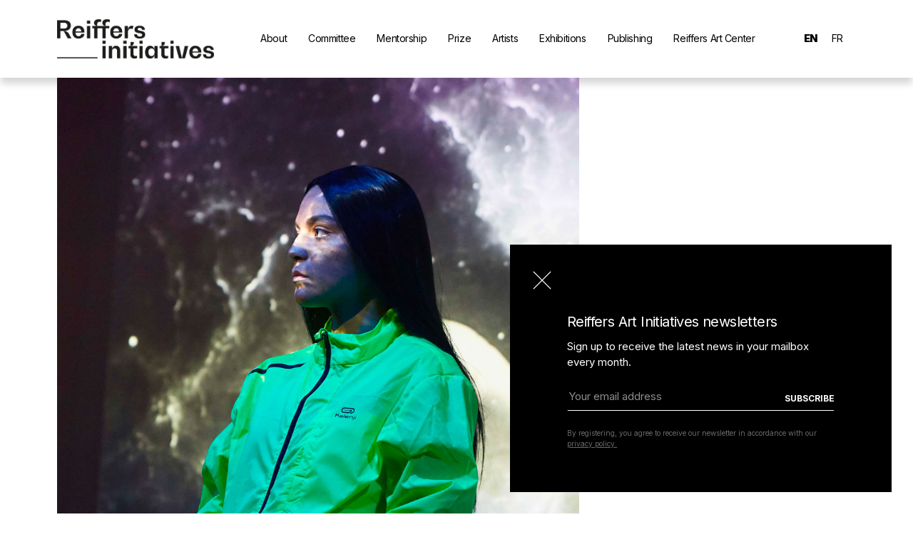

--- FILE ---
content_type: text/html; charset=UTF-8
request_url: https://www.reiffersartinitiatives.com/en/artistes/sara-sadik-artist-reiffers-art-initiatives/
body_size: 11092
content:
<!doctype html>
<html lang="en-US" class="no-js">
<head>
<meta charset="UTF-8">
<meta http-equiv="X-UA-Compatible" content="IE=edge">
<meta name="viewport" content="width=device-width, initial-scale=1.0">
<meta name="format-detection" content="telephone=no"/>
<title>Sara Sadik | Selected Artist Reiffers Prize 2022</title><meta name="description" content="Young French artist Sara Sadik has been selected for the Reiffers Art Initiatives Prize 2022. She plays with symbols from suburban culture, representing it through a blend of video, musical performance, and photography.">
<link href="https://www.reiffersartinitiatives.com/layout/uploads/2021/09/favicon.png" rel="shortcut icon">
<!-- <script src="https://kit.fontawesome.com/9179a16f48.js" rel="dns-prefetch"></script> -->
<script src="https://kit.fontawesome.com/d7ad29191f.js" crossorigin="anonymous"></script>
<link rel="canonical" href="https://www.reiffersartinitiatives.com/en/artistes/sara-sadik-artist-reiffers-art-initiatives/" />
<link rel="dns-prefetch" href="https://fonts.googleapis.com">
<link rel="dns-prefetch" href="https://fonts.gstatic.com" crossorigin>
<link href="https://fonts.googleapis.com/css2?family=Inter:wght@100;200;300;400;500;600;700;800;900&display=swap" rel="stylesheet"> 
<link rel="stylesheet" href="https://stackpath.bootstrapcdn.com/bootstrap/4.5.2/css/bootstrap.min.css" integrity="sha384-JcKb8q3iqJ61gNV9KGb8thSsNjpSL0n8PARn9HuZOnIxN0hoP+VmmDGMN5t9UJ0Z" crossorigin="anonymous">
<link rel="stylesheet" href="https://unpkg.com/flickity@2/dist/flickity.min.css">
<link rel="stylesheet" href="https://cdnjs.cloudflare.com/ajax/libs/slick-carousel/1.8.1/slick.min.css">
<link rel="stylesheet" href="https://www.reiffersartinitiatives.com/layout/themes/reiffers/css/lightbox.css">
<meta property="fb:app_id" content="4591712390849559"/>
<meta property="og:type" content="business.business">
<meta property="og:title" content="Sara Sadik | Selected Artist Reiffers Prize 2022" />
<meta property="og:url" content="https://www.reiffersartinitiatives.com/en/artistes/sara-sadik-artist-reiffers-art-initiatives/" />
<meta property="og:site_name" content="Reiffers Art Intitatives"/>
<meta property="og:description" content="Young French artist Sara Sadik has been selected for the Reiffers Art Initiatives Prize 2022. She plays with symbols from suburban culture, representing it through a blend of video, musical performance, and photography." />
<meta property="og:image" content="https://www.reiffersartinitiatives.com/layout/uploads/2022/03/admin-ajax-1-3.jpg" />
<meta name="twitter:card" content="summary_large_image">
<meta name="twitter:site" content="@mazarine_group">
<meta name="twitter:creator" content="@mazarine_group">
<meta name="twitter:title" content="Sara Sadik | Selected Artist Reiffers Prize 2022">
<meta name="twitter:description" content="Young French artist Sara Sadik has been selected for the Reiffers Art Initiatives Prize 2022. She plays with symbols from suburban culture, representing it through a blend of video, musical performance, and photography.">
<meta name='robots' content='max-image-preview:large' />
<link rel="alternate" hreflang="en" href="https://www.reiffersartinitiatives.com/en/artistes/sara-sadik-artist-reiffers-art-initiatives/" />
<link rel="alternate" hreflang="fr" href="https://www.reiffersartinitiatives.com/artistes/sara-sadik-selectionnee-pour-le-prix-reiffers-art-initatives-2022/" />
<link rel="alternate" hreflang="x-default" href="https://www.reiffersartinitiatives.com/artistes/sara-sadik-selectionnee-pour-le-prix-reiffers-art-initatives-2022/" />
<link rel="alternate" title="oEmbed (JSON)" type="application/json+oembed" href="https://www.reiffersartinitiatives.com/en/wp-json/oembed/1.0/embed?url=https%3A%2F%2Fwww.reiffersartinitiatives.com%2Fen%2Fartistes%2Fsara-sadik-artist-reiffers-art-initiatives%2F" />
<link rel="alternate" title="oEmbed (XML)" type="text/xml+oembed" href="https://www.reiffersartinitiatives.com/en/wp-json/oembed/1.0/embed?url=https%3A%2F%2Fwww.reiffersartinitiatives.com%2Fen%2Fartistes%2Fsara-sadik-artist-reiffers-art-initiatives%2F&#038;format=xml" />
<style id='wp-img-auto-sizes-contain-inline-css' type='text/css'>
img:is([sizes=auto i],[sizes^="auto," i]){contain-intrinsic-size:3000px 1500px}
/*# sourceURL=wp-img-auto-sizes-contain-inline-css */
</style>
<link rel='stylesheet' id='sbi_styles-css' href='https://www.reiffersartinitiatives.com/layout/plugins/instagram-feed/css/sbi-styles.min.css?ver=6.10.0' media='all' />
<style id='classic-theme-styles-inline-css' type='text/css'>
/*! This file is auto-generated */
.wp-block-button__link{color:#fff;background-color:#32373c;border-radius:9999px;box-shadow:none;text-decoration:none;padding:calc(.667em + 2px) calc(1.333em + 2px);font-size:1.125em}.wp-block-file__button{background:#32373c;color:#fff;text-decoration:none}
/*# sourceURL=/wp-includes/css/classic-themes.min.css */
</style>
<link rel='stylesheet' id='wpml-blocks-css' href='https://www.reiffersartinitiatives.com/layout/plugins/sitepress-multilingual-cms/dist/css/blocks/styles.css?ver=4.6.11' media='all' />
<link rel='stylesheet' id='contact-form-7-css' href='https://www.reiffersartinitiatives.com/layout/plugins/contact-form-7/includes/css/styles.css?ver=6.1.4' media='all' />
<link rel='stylesheet' id='wpml-legacy-horizontal-list-0-css' href='https://www.reiffersartinitiatives.com/layout/plugins/sitepress-multilingual-cms/templates/language-switchers/legacy-list-horizontal/style.min.css?ver=1' media='all' />
<link rel='stylesheet' id='reiffers-css' href='https://www.reiffersartinitiatives.com/layout/themes/reiffers/style.css?ver=7.0' media='all' />
<link rel='stylesheet' id='reiffers2-css' href='https://www.reiffersartinitiatives.com/layout/themes/reiffers/style2.css?ver=1.0' media='all' />
<link rel='stylesheet' id='jquery-ui-smoothness-css' href='https://www.reiffersartinitiatives.com/layout/plugins/contact-form-7/includes/js/jquery-ui/themes/smoothness/jquery-ui.min.css?ver=1.12.1' media='screen' />
<script  src="https://www.reiffersartinitiatives.com/wp-includes/js/jquery/jquery.min.js?ver=3.7.1" id="jquery-core-js"></script>
<script  src="https://www.reiffersartinitiatives.com/wp-includes/js/jquery/jquery-migrate.min.js?ver=3.4.1" id="jquery-migrate-js"></script>
<link rel="https://api.w.org/" href="https://www.reiffersartinitiatives.com/en/wp-json/" /><link rel="alternate" title="JSON" type="application/json" href="https://www.reiffersartinitiatives.com/en/wp-json/wp/v2/artist/4128" /><script id="cookieyes"  src="https://cdn-cookieyes.com/client_data/8ca2bf0e6cb8e56aac7fc291548a05a2/script.js"></script>
<!-- Google Tag Manager -->
<script>(function(w,d,s,l,i){w[l]=w[l]||[];w[l].push({'gtm.start':
new Date().getTime(),event:'gtm.js'});var f=d.getElementsByTagName(s)[0],
j=d.createElement(s),dl=l!='dataLayer'?'&l='+l:'';j.async=true;j.src=
'https://www.googletagmanager.com/gtm.js?id='+i+dl;f.parentNode.insertBefore(j,f);
})(window,document,'script','dataLayer','GTM-PFQJJWP');</script>
<!-- End Google Tag Manager -->
<style type="text/css">
    </style>
<script type="application/ld+json">
{
    "@context":"http://schema.org",
    "@type":"WebSite",
    "additionalType": "Foundation",
    "name":"Reiffers Art Initiatives",
    "url":"https://www.reiffersartinitiatives.com/",
    "thumbnailUrl":"https://www.reiffersartinitiatives.com/layout/uploads/2022/04/Pol-Taburet-Anatomy-Of-A-Dead-Tongue.jpg",
    "sameAs":"https://www.instagram.com/reiffers_art_initiatives/",
    "description":"Pour la jeune création contemporaine & la diversité culturelle"
}
</script>
<style id='global-styles-inline-css' type='text/css'>
:root{--wp--preset--aspect-ratio--square: 1;--wp--preset--aspect-ratio--4-3: 4/3;--wp--preset--aspect-ratio--3-4: 3/4;--wp--preset--aspect-ratio--3-2: 3/2;--wp--preset--aspect-ratio--2-3: 2/3;--wp--preset--aspect-ratio--16-9: 16/9;--wp--preset--aspect-ratio--9-16: 9/16;--wp--preset--color--black: #000000;--wp--preset--color--cyan-bluish-gray: #abb8c3;--wp--preset--color--white: #ffffff;--wp--preset--color--pale-pink: #f78da7;--wp--preset--color--vivid-red: #cf2e2e;--wp--preset--color--luminous-vivid-orange: #ff6900;--wp--preset--color--luminous-vivid-amber: #fcb900;--wp--preset--color--light-green-cyan: #7bdcb5;--wp--preset--color--vivid-green-cyan: #00d084;--wp--preset--color--pale-cyan-blue: #8ed1fc;--wp--preset--color--vivid-cyan-blue: #0693e3;--wp--preset--color--vivid-purple: #9b51e0;--wp--preset--gradient--vivid-cyan-blue-to-vivid-purple: linear-gradient(135deg,rgb(6,147,227) 0%,rgb(155,81,224) 100%);--wp--preset--gradient--light-green-cyan-to-vivid-green-cyan: linear-gradient(135deg,rgb(122,220,180) 0%,rgb(0,208,130) 100%);--wp--preset--gradient--luminous-vivid-amber-to-luminous-vivid-orange: linear-gradient(135deg,rgb(252,185,0) 0%,rgb(255,105,0) 100%);--wp--preset--gradient--luminous-vivid-orange-to-vivid-red: linear-gradient(135deg,rgb(255,105,0) 0%,rgb(207,46,46) 100%);--wp--preset--gradient--very-light-gray-to-cyan-bluish-gray: linear-gradient(135deg,rgb(238,238,238) 0%,rgb(169,184,195) 100%);--wp--preset--gradient--cool-to-warm-spectrum: linear-gradient(135deg,rgb(74,234,220) 0%,rgb(151,120,209) 20%,rgb(207,42,186) 40%,rgb(238,44,130) 60%,rgb(251,105,98) 80%,rgb(254,248,76) 100%);--wp--preset--gradient--blush-light-purple: linear-gradient(135deg,rgb(255,206,236) 0%,rgb(152,150,240) 100%);--wp--preset--gradient--blush-bordeaux: linear-gradient(135deg,rgb(254,205,165) 0%,rgb(254,45,45) 50%,rgb(107,0,62) 100%);--wp--preset--gradient--luminous-dusk: linear-gradient(135deg,rgb(255,203,112) 0%,rgb(199,81,192) 50%,rgb(65,88,208) 100%);--wp--preset--gradient--pale-ocean: linear-gradient(135deg,rgb(255,245,203) 0%,rgb(182,227,212) 50%,rgb(51,167,181) 100%);--wp--preset--gradient--electric-grass: linear-gradient(135deg,rgb(202,248,128) 0%,rgb(113,206,126) 100%);--wp--preset--gradient--midnight: linear-gradient(135deg,rgb(2,3,129) 0%,rgb(40,116,252) 100%);--wp--preset--font-size--small: 13px;--wp--preset--font-size--medium: 20px;--wp--preset--font-size--large: 36px;--wp--preset--font-size--x-large: 42px;--wp--preset--spacing--20: 0.44rem;--wp--preset--spacing--30: 0.67rem;--wp--preset--spacing--40: 1rem;--wp--preset--spacing--50: 1.5rem;--wp--preset--spacing--60: 2.25rem;--wp--preset--spacing--70: 3.38rem;--wp--preset--spacing--80: 5.06rem;--wp--preset--shadow--natural: 6px 6px 9px rgba(0, 0, 0, 0.2);--wp--preset--shadow--deep: 12px 12px 50px rgba(0, 0, 0, 0.4);--wp--preset--shadow--sharp: 6px 6px 0px rgba(0, 0, 0, 0.2);--wp--preset--shadow--outlined: 6px 6px 0px -3px rgb(255, 255, 255), 6px 6px rgb(0, 0, 0);--wp--preset--shadow--crisp: 6px 6px 0px rgb(0, 0, 0);}:where(.is-layout-flex){gap: 0.5em;}:where(.is-layout-grid){gap: 0.5em;}body .is-layout-flex{display: flex;}.is-layout-flex{flex-wrap: wrap;align-items: center;}.is-layout-flex > :is(*, div){margin: 0;}body .is-layout-grid{display: grid;}.is-layout-grid > :is(*, div){margin: 0;}:where(.wp-block-columns.is-layout-flex){gap: 2em;}:where(.wp-block-columns.is-layout-grid){gap: 2em;}:where(.wp-block-post-template.is-layout-flex){gap: 1.25em;}:where(.wp-block-post-template.is-layout-grid){gap: 1.25em;}.has-black-color{color: var(--wp--preset--color--black) !important;}.has-cyan-bluish-gray-color{color: var(--wp--preset--color--cyan-bluish-gray) !important;}.has-white-color{color: var(--wp--preset--color--white) !important;}.has-pale-pink-color{color: var(--wp--preset--color--pale-pink) !important;}.has-vivid-red-color{color: var(--wp--preset--color--vivid-red) !important;}.has-luminous-vivid-orange-color{color: var(--wp--preset--color--luminous-vivid-orange) !important;}.has-luminous-vivid-amber-color{color: var(--wp--preset--color--luminous-vivid-amber) !important;}.has-light-green-cyan-color{color: var(--wp--preset--color--light-green-cyan) !important;}.has-vivid-green-cyan-color{color: var(--wp--preset--color--vivid-green-cyan) !important;}.has-pale-cyan-blue-color{color: var(--wp--preset--color--pale-cyan-blue) !important;}.has-vivid-cyan-blue-color{color: var(--wp--preset--color--vivid-cyan-blue) !important;}.has-vivid-purple-color{color: var(--wp--preset--color--vivid-purple) !important;}.has-black-background-color{background-color: var(--wp--preset--color--black) !important;}.has-cyan-bluish-gray-background-color{background-color: var(--wp--preset--color--cyan-bluish-gray) !important;}.has-white-background-color{background-color: var(--wp--preset--color--white) !important;}.has-pale-pink-background-color{background-color: var(--wp--preset--color--pale-pink) !important;}.has-vivid-red-background-color{background-color: var(--wp--preset--color--vivid-red) !important;}.has-luminous-vivid-orange-background-color{background-color: var(--wp--preset--color--luminous-vivid-orange) !important;}.has-luminous-vivid-amber-background-color{background-color: var(--wp--preset--color--luminous-vivid-amber) !important;}.has-light-green-cyan-background-color{background-color: var(--wp--preset--color--light-green-cyan) !important;}.has-vivid-green-cyan-background-color{background-color: var(--wp--preset--color--vivid-green-cyan) !important;}.has-pale-cyan-blue-background-color{background-color: var(--wp--preset--color--pale-cyan-blue) !important;}.has-vivid-cyan-blue-background-color{background-color: var(--wp--preset--color--vivid-cyan-blue) !important;}.has-vivid-purple-background-color{background-color: var(--wp--preset--color--vivid-purple) !important;}.has-black-border-color{border-color: var(--wp--preset--color--black) !important;}.has-cyan-bluish-gray-border-color{border-color: var(--wp--preset--color--cyan-bluish-gray) !important;}.has-white-border-color{border-color: var(--wp--preset--color--white) !important;}.has-pale-pink-border-color{border-color: var(--wp--preset--color--pale-pink) !important;}.has-vivid-red-border-color{border-color: var(--wp--preset--color--vivid-red) !important;}.has-luminous-vivid-orange-border-color{border-color: var(--wp--preset--color--luminous-vivid-orange) !important;}.has-luminous-vivid-amber-border-color{border-color: var(--wp--preset--color--luminous-vivid-amber) !important;}.has-light-green-cyan-border-color{border-color: var(--wp--preset--color--light-green-cyan) !important;}.has-vivid-green-cyan-border-color{border-color: var(--wp--preset--color--vivid-green-cyan) !important;}.has-pale-cyan-blue-border-color{border-color: var(--wp--preset--color--pale-cyan-blue) !important;}.has-vivid-cyan-blue-border-color{border-color: var(--wp--preset--color--vivid-cyan-blue) !important;}.has-vivid-purple-border-color{border-color: var(--wp--preset--color--vivid-purple) !important;}.has-vivid-cyan-blue-to-vivid-purple-gradient-background{background: var(--wp--preset--gradient--vivid-cyan-blue-to-vivid-purple) !important;}.has-light-green-cyan-to-vivid-green-cyan-gradient-background{background: var(--wp--preset--gradient--light-green-cyan-to-vivid-green-cyan) !important;}.has-luminous-vivid-amber-to-luminous-vivid-orange-gradient-background{background: var(--wp--preset--gradient--luminous-vivid-amber-to-luminous-vivid-orange) !important;}.has-luminous-vivid-orange-to-vivid-red-gradient-background{background: var(--wp--preset--gradient--luminous-vivid-orange-to-vivid-red) !important;}.has-very-light-gray-to-cyan-bluish-gray-gradient-background{background: var(--wp--preset--gradient--very-light-gray-to-cyan-bluish-gray) !important;}.has-cool-to-warm-spectrum-gradient-background{background: var(--wp--preset--gradient--cool-to-warm-spectrum) !important;}.has-blush-light-purple-gradient-background{background: var(--wp--preset--gradient--blush-light-purple) !important;}.has-blush-bordeaux-gradient-background{background: var(--wp--preset--gradient--blush-bordeaux) !important;}.has-luminous-dusk-gradient-background{background: var(--wp--preset--gradient--luminous-dusk) !important;}.has-pale-ocean-gradient-background{background: var(--wp--preset--gradient--pale-ocean) !important;}.has-electric-grass-gradient-background{background: var(--wp--preset--gradient--electric-grass) !important;}.has-midnight-gradient-background{background: var(--wp--preset--gradient--midnight) !important;}.has-small-font-size{font-size: var(--wp--preset--font-size--small) !important;}.has-medium-font-size{font-size: var(--wp--preset--font-size--medium) !important;}.has-large-font-size{font-size: var(--wp--preset--font-size--large) !important;}.has-x-large-font-size{font-size: var(--wp--preset--font-size--x-large) !important;}
/*# sourceURL=global-styles-inline-css */
</style>
</head>
    <body class="wp-singular artist-template-default single single-artist postid-4128 wp-theme-reiffers other-page sara-sadik-artist-reiffers-art-initiatives">
        <!-- Google Tag Manager (noscript) -->
<noscript><iframe src="https://www.googletagmanager.com/ns.html?id=GTM-PFQJJWP"
height="0" width="0" style="display:none;visibility:hidden"></iframe></noscript>
<!-- End Google Tag Manager (noscript) -->
        <header class="header clear">
            <div id="navbar_top" class="container-fluid">
                <div class="container">
                    <nav  class="navbar-main navbar navbar-light navbar-expand-lg navbar-light">
                        <nav class="navbar navbar-light logoheader">
                                                                                    <a href="https://www.reiffersartinitiatives.com/en/" class="navbar-brand desktop">
                                <img class="svgHeader" src="https://www.reiffersartinitiatives.com/layout/uploads/2025/11/Logo_Reiffers-initiatives_2-lignes.png" alt="Reiffers Art Initiatives" />
                            </a>
                                                                                                                <a href="https://www.reiffersartinitiatives.com/en/" class="navbar-brand mobile logo-black ">
                                <img class="svgHeader" src="https://www.reiffersartinitiatives.com/layout/uploads/2025/11/Logo_Reiffers-initiatives_2-lignes.png" alt="" />
                            </a>
                                                                                </nav>
                        	                        <div class="navbar-toggler"  data-toggle="collapse" data-target="#navbarNav" aria-controls="navbarNav" aria-expanded="false">
	                            <div class="button_container" id="togglemenu">
	                                <span class="top"></span>
	                                <span class="middle"></span>
	                                <span class="bottom"></span>
	                            </div>
	                        </div>
	                                            <div class="collapse navbar-collapse" id="navbarNav">
                        	<div class="top-menu-widget">
			                    <div class="langueselector" style="display: none;">
<div class="wpml-ls-statics-shortcode_actions wpml-ls wpml-ls-legacy-list-horizontal">
	<ul><li class="wpml-ls-slot-shortcode_actions wpml-ls-item wpml-ls-item-en wpml-ls-current-language wpml-ls-first-item wpml-ls-item-legacy-list-horizontal">
				<a href="https://www.reiffersartinitiatives.com/en/artistes/sara-sadik-artist-reiffers-art-initiatives/" class="wpml-ls-link">
                    <span class="wpml-ls-native">EN</span></a>
			</li><li class="wpml-ls-slot-shortcode_actions wpml-ls-item wpml-ls-item-fr wpml-ls-last-item wpml-ls-item-legacy-list-horizontal">
				<a href="https://www.reiffersartinitiatives.com/artistes/sara-sadik-selectionnee-pour-le-prix-reiffers-art-initatives-2022/" class="wpml-ls-link">
                    <span class="wpml-ls-native" lang="fr">FR</span></a>
			</li></ul>
</div>
</div>
                                <div class="close-menu-btn">
                                    <div class="navbar-toggler"  data-toggle="collapse" data-target="#navbarNav" aria-controls="navbarNav" aria-expanded="false">
                                        <div class="button_container" id="togglemenu2">
                                            <span class="icon-bar"></span>
                                            <span class="icon-bar"></span>
                                            <span class="icon-bar"></span>
                                        </div>
                                    </div>
                                </div>
			                </div>
                        	<ul id="menu-main-menu-uk" class="nav navbar-nav desktop-menu"><li itemscope="itemscope" itemtype="https://www.schema.org/SiteNavigationElement" id="menu-item-2185" class="menu-item menu-item-type-post_type menu-item-object-page menu-item-home menu-item-2185 nav-item"><a title="Home" href="https://www.reiffersartinitiatives.com/en/" class="nav-link">Home</a></li>
<li itemscope="itemscope" itemtype="https://www.schema.org/SiteNavigationElement" id="menu-item-5188" class="menu-item menu-item-type-post_type menu-item-object-page menu-item-5188 nav-item"><a title="About" href="https://www.reiffersartinitiatives.com/en/paul-emmanuel-reiffers-foundation-support-young-creation-contemporary-art/" class="nav-link">About</a></li>
<li itemscope="itemscope" itemtype="https://www.schema.org/SiteNavigationElement" id="menu-item-2187" class="menu-item menu-item-type-post_type menu-item-object-page menu-item-2187 nav-item"><a title="Committee" href="https://www.reiffersartinitiatives.com/en/artistic-committe-art-culture-cultural-diversity-support-young-talent/" class="nav-link">Committee</a></li>
<li itemscope="itemscope" itemtype="https://www.schema.org/SiteNavigationElement" id="menu-item-2188" class="menu-item menu-item-type-post_type menu-item-object-page menu-item-2188 nav-item"><a title="Mentorship" href="https://www.reiffersartinitiatives.com/en/rashid-johnson-kenny-dunkan-mentorship/" class="nav-link">Mentorship</a></li>
<li itemscope="itemscope" itemtype="https://www.schema.org/SiteNavigationElement" id="menu-item-5675" class="menu-item menu-item-type-post_type menu-item-object-page menu-item-5675 nav-item"><a title="Prize" href="https://www.reiffersartinitiatives.com/en/prize-reiffers-art-initiatives/" class="nav-link">Prize</a></li>
<li itemscope="itemscope" itemtype="https://www.schema.org/SiteNavigationElement" id="menu-item-2189" class="menu-item menu-item-type-post_type menu-item-object-page menu-item-2189 nav-item"><a title="Artists" href="https://www.reiffersartinitiatives.com/en/artists/" class="nav-link">Artists</a></li>
<li itemscope="itemscope" itemtype="https://www.schema.org/SiteNavigationElement" id="menu-item-2190" class="menu-item menu-item-type-post_type menu-item-object-page menu-item-2190 nav-item"><a title="Exhibitions" href="https://www.reiffersartinitiatives.com/en/exhibition-young-contemporary-artists-french-scene/" class="nav-link">Exhibitions</a></li>
<li itemscope="itemscope" itemtype="https://www.schema.org/SiteNavigationElement" id="menu-item-12888" class="menu-item menu-item-type-post_type menu-item-object-page menu-item-12888 nav-item"><a title="Publishing" href="https://www.reiffersartinitiatives.com/en/publishing/" class="nav-link">Publishing</a></li>
<li itemscope="itemscope" itemtype="https://www.schema.org/SiteNavigationElement" id="menu-item-5026" class="menu-item menu-item-type-post_type menu-item-object-page menu-item-5026 nav-item"><a title="Reiffers Art Center" href="https://www.reiffersartinitiatives.com/en/studio-des-acacias/" class="nav-link">Reiffers Art Center</a></li>
</ul>                            <ul id="menu-main-menu-en-mobile" class="nav navbar-nav mobile-menu"><li itemscope="itemscope" itemtype="https://www.schema.org/SiteNavigationElement" id="menu-item-14220" class="menu-item menu-item-type-post_type menu-item-object-page menu-item-14220 nav-item"><a title="About" href="https://www.reiffersartinitiatives.com/en/paul-emmanuel-reiffers-foundation-support-young-creation-contemporary-art/" class="nav-link">About</a></li>
<li itemscope="itemscope" itemtype="https://www.schema.org/SiteNavigationElement" id="menu-item-14222" class="menu-item menu-item-type-post_type menu-item-object-page menu-item-14222 nav-item"><a title="Committee" href="https://www.reiffersartinitiatives.com/en/artistic-committe-art-culture-cultural-diversity-support-young-talent/" class="nav-link">Committee</a></li>
<li itemscope="itemscope" itemtype="https://www.schema.org/SiteNavigationElement" id="menu-item-14224" class="menu-item menu-item-type-post_type menu-item-object-page menu-item-14224 nav-item"><a title="Reiffers Mentorship" href="https://www.reiffersartinitiatives.com/en/rashid-johnson-kenny-dunkan-mentorship/" class="nav-link">Reiffers Mentorship</a></li>
<li itemscope="itemscope" itemtype="https://www.schema.org/SiteNavigationElement" id="menu-item-14225" class="menu-item menu-item-type-post_type menu-item-object-page menu-item-14225 nav-item"><a title="Reiffers Prize" href="https://www.reiffersartinitiatives.com/en/prize-reiffers-art-initiatives/" class="nav-link">Reiffers Prize</a></li>
<li itemscope="itemscope" itemtype="https://www.schema.org/SiteNavigationElement" id="menu-item-14221" class="menu-item menu-item-type-post_type menu-item-object-page menu-item-14221 nav-item"><a title="Artists" href="https://www.reiffersartinitiatives.com/en/artists/" class="nav-link">Artists</a></li>
<li itemscope="itemscope" itemtype="https://www.schema.org/SiteNavigationElement" id="menu-item-14223" class="menu-item menu-item-type-post_type menu-item-object-page menu-item-14223 nav-item"><a title="Exhibitions" href="https://www.reiffersartinitiatives.com/en/exhibition-young-contemporary-artists-french-scene/" class="nav-link">Exhibitions</a></li>
<li itemscope="itemscope" itemtype="https://www.schema.org/SiteNavigationElement" id="menu-item-14226" class="menu-item menu-item-type-post_type menu-item-object-page menu-item-14226 nav-item"><a title="Publishing" href="https://www.reiffersartinitiatives.com/en/publishing/" class="nav-link">Publishing</a></li>
<li itemscope="itemscope" itemtype="https://www.schema.org/SiteNavigationElement" id="menu-item-14227" class="menu-item menu-item-type-post_type menu-item-object-page menu-item-14227 nav-item"><a title="Reiffers Art Center" href="https://www.reiffersartinitiatives.com/en/studio-des-acacias/" class="nav-link">Reiffers Art Center</a></li>
</ul>                        </div>
                       
                        	<div class="langueselector desktop">
<div class="wpml-ls-statics-shortcode_actions wpml-ls wpml-ls-legacy-list-horizontal">
	<ul><li class="wpml-ls-slot-shortcode_actions wpml-ls-item wpml-ls-item-en wpml-ls-current-language wpml-ls-first-item wpml-ls-item-legacy-list-horizontal">
				<a href="https://www.reiffersartinitiatives.com/en/artistes/sara-sadik-artist-reiffers-art-initiatives/" class="wpml-ls-link">
                    <span class="wpml-ls-native">EN</span></a>
			</li><li class="wpml-ls-slot-shortcode_actions wpml-ls-item wpml-ls-item-fr wpml-ls-last-item wpml-ls-item-legacy-list-horizontal">
				<a href="https://www.reiffersartinitiatives.com/artistes/sara-sadik-selectionnee-pour-le-prix-reiffers-art-initatives-2022/" class="wpml-ls-link">
                    <span class="wpml-ls-native" lang="fr">FR</span></a>
			</li></ul>
</div>
</div>
	                   
                    </nav>
                </div>
            </div>
        </header>    <main id="singleArtist" class="reifferNew reifferNewMobile">
        <script type="application/ld+json"> {
"@context": "https://schema.org",
"@type": "Person",
"image": "https://www.reiffersartinitiatives.com/layout/uploads/2022/04/Sara-Sadik-Portrait-1.jpg",
"jobTitle": "Artist",
"name": "Sara Sadik"
}
</script>
        <div class="container-fluid">
        <div class="container" id="artistsingle">
            <div class="row row-eq-height align-items-center reiffergap">
                <div class="col-md-8 p-0">
                    <div class="reiffercol2Left">
                                                                        <img src="https://www.reiffersartinitiatives.com/layout/uploads/2022/04/Sara-Sadik-Portrait-1.jpg" alt="Portrait de Sara Sadik" />
                                            </div>
                </div>
                <div class="col-md-4 p-0">
                    <div class="introartist reiffercol2Right">
                                                <h1 class="display1">Sara Sadik</h1>
                        <div class="text-art">
                            <p><strong>Sara Sadik is a young French artist</strong> whose work was exhibited in May 2022 at the Studio des Acacias for the first group show of <strong>Reiffers Art Initiatives</strong>, entitled <a style="color: #000000; text-decoration: underline;" href="https://www.reiffersartinitiatives.com/en/exposition/group-show-reiffers-art-initiatives-des-corps-libres-une-jeune-scene-francaise/"><strong>“DES CORPS LIBRES – Une jeune scène française”</strong></a>. She plays with the symbols of suburban culture and questions the representation of her own culture through references linked to music, fashion, social networks or science fiction.</p>
                        </div>
                    </div>
                </div>
            </div>
        </div>
        </div>
        <div class="container-fluid">
<div class="container" id="colonne1-artist">
    <div class="row">
        <div class="col-md-12 p-0">
            <div class="img-artist">
                                                <a href="https://www.reiffersartinitiatives.com/layout/uploads/2022/03/MZ-2022-Des-Corps-Libres-020.jpg" data-lightbox="image-1" data-title="Sara Sadik">
                    <img src="https://www.reiffersartinitiatives.com/layout/uploads/2022/03/MZ-2022-Des-Corps-Libres-020.jpg" alt="Sara Sadik" loading="lazy" />
                </a>
                            </div>
                                    <div class="legend-artist">
                <h2>Exhibition view of the Reiffers Art Initiatives Prize 2022 "DES CORPS LIBRES - Une jeune scène française"</h2>
                Sara Sadik, 2022            </div>
                                </div>
    </div>
</div>
</div>
<div class="container-fluid">
<div class="container" id="colonne2-artist">
    <div class="row reiffergap">
        <div class="col-md-6 p-0">
            <div class="reiffercol">
            <div class="img-artist">
                                                <a href="https://www.reiffersartinitiatives.com/layout/uploads/2022/03/sara-sadik-vue-expo-des-corps-libres.jpg" data-lightbox="image-1" data-title="Sara Sadik">
                    <img src="https://www.reiffersartinitiatives.com/layout/uploads/2022/03/sara-sadik-vue-expo-des-corps-libres.jpg" alt="Sara Sadik" loading="lazy" />
                </a>
                            </div>
                                    <div class="legend-artist">
                <h2>Exhibition view of the Reiffers Art Initiatives Prize 2022 "DES CORPS LIBRES - Une jeune scène française"</h2>
                Sara Sadik, 2022            </div>
                                    </div>
        </div>
        <div class="col-md-6 p-0">
            <div class="reiffercol">
            <div class="img-artist">
                                                <a href="https://www.reiffersartinitiatives.com/layout/uploads/2022/07/sara-sadik-khtobtogone-vue-expo-des-corps-libres.jpg" data-lightbox="image-1" data-title="Sara Sadik">
                    <img src="https://www.reiffersartinitiatives.com/layout/uploads/2022/07/sara-sadik-khtobtogone-vue-expo-des-corps-libres.jpg" alt="Sara Sadik" loading="lazy" />
                </a>
                            </div>
                                    <div class="legend-artist">
                <h2>Exhibition view of the Reiffers Art Initiatives Prize 2022 "DES CORPS LIBRES - Une jeune scène française"</h2>
                Sara Sadik, 2022            </div>
                                    </div>
        </div>
    </div>
</div>
</div>
<div class="container-fluid">
<div class="container" id="colonne1-artist">
    <div class="row">
        <div class="col-md-12 p-0">
            <div class="img-artist">
                                                <a href="https://www.reiffersartinitiatives.com/layout/uploads/2022/03/Sara-Sadik-Khtobtogone-video-still-2021-2.jpg" data-lightbox="image-1" data-title="Sara Sadik">
                    <img src="https://www.reiffersartinitiatives.com/layout/uploads/2022/03/Sara-Sadik-Khtobtogone-video-still-2021-2.jpg" alt="Sara Sadik" loading="lazy" />
                </a>
                            </div>
                                    <div class="legend-artist">
                <h2>"Khtobtogone (video still)"</h2>
                Sara Sadik, 2021            </div>
                                </div>
    </div>
</div>
</div>
        <div class="container" id="biographie">
            <div class="row">
                <div class="col-md-12 p-0">
                    <h2 class="header1 mb40">Biography</h2>
                </div>
            </div>
                                    <div class="row reiffergap">
                <div class="col-md-4 p-0">
                    <div class="bio1 reiffercol header2">
                        Sara Sadik is a young French artist based in Marseille.                     </div>
                </div>
                <div class="col-md-4 p-0">
                    <div class="bio2 reiffercol">
                        Exploring the aesthetic symbols of the «beurcore» culture as she calls it - that of the youth of the working class neighborhoods from the Maghrebin diaspora, often exoticized or despised                    </div>
                </div>
                <div class="col-md-4 p-0">
                    <div class="bio3 reiffercol">
                        - Sadik documents it through fictions in which she is often one of the performers. Attention to the contemporary mythologies of this culture is one of the foundations of Sara Sadik’s work. The artist is represented by Galerie Crèvecoeur, Paris.                    </div>
                </div>
            </div>
                                </div>
                <div class="container" id="textartist">
            <div class="row">
                <div class="col-md-12 p-0">
                    <h2 class="header1">Texts</h2>
                </div>
            </div>
                                    <div class="row reiffergap">
                <div class="col-md-2 p-0">
                    <div class="reiffercol3">
                        <h3>  “Stay true to the blood: on Sara Sadik” by Félix Boggio Éwanjé-Épée and Stella Magliani-Belkacem <br> — Diacritik, 2021</h3>
                    </div>
                </div>
                <div class="col-md-2 p-0">
                    <div class="reiffercol3"></div>
                </div>
                <div class="col-md-8 p-0">
                    <div class="reiffercol3">
                        <div class="textdetailartist">“Sara Sadik's research revolves around a first word: fragility. Fragile, its protagonists, real and imaginary, are - even if they want "to let nothing show" - by their social and political condition. “Neighborhood guys”, blacks, Arabs, Muslims, the subjects who populate and nourish his work are what were called not so long ago “wretched of the earth”. Cursed by the political field, by institutional racism, by unemployment and precariousness, cursed for their religion, their culture, their language. This fragility is "objective", it says nothing in itself about what the texts and images of Sara Sadik speak of. Evoking it is however essential to grasp what his work is not: when an object is fragile, we do not want it to fall into the wrong hands. Since rap and "urban culture" are everywhere - in fashion, music, advertising, sport, radio, social networks - the figure of the "lascar", of the "young" potentially producer and consumer, becomes a first-rate aesthetic object for the merchant world. It goes without saying that artists cannot fail to see their work solicited and digested in order better to conquer imaginations: either to sniff out the trend, or else to arouse it, to produce it at the same time as it is being born in the heart of subcultures.”</div>
                    </div>
                </div>
            </div>
	            <div class="row reiffergap">
                <div class="col-md-2 p-0">
                    <div class="reiffercol3">
                        <h3> “Artist Sara Sadik is inspired by Jul and Dragon Ball Z for Numéro art” by Martha Kirszenbaum <br> — Numéro, 2019</h3>
                    </div>
                </div>
                <div class="col-md-2 p-0">
                    <div class="reiffercol3"></div>
                </div>
                <div class="col-md-8 p-0">
                    <div class="reiffercol3">
                        <div class="textdetailartist">“Attention to contemporary mythologies of Beurcore culture marks one of the foundations of Sara Sadik's work. The rap group PNL, to which she explicitly refers in the titles of her installations Le Monde Chico or Que la famille, the low-cost clothing brand Kalenji with which she dresses the protagonists of her films, the logos of Olympique de Marseille that she affixes to her photographs, the pouches of Capri-Sun fruit juice that serve as a support for an Instagram filter are all generational referents summoned with a touch of irony. In his video Shour Beauty (2018), the Hookheys, shisha smokers with long black hair, are fascinated by a drug that allows them to integrate into the elite Babtoos, a community of white people with straight, golden hair. For her performance Allô le Bled, presented during the Do Disturb festival at the Palais de Tokyo in April 2019, she stages an army of fanatics of Marseille rapper Jul, whose ideal woman she embodies, Tchikita. Sadik plays with societal clichés by deconstructing them and reinjecting them into imaginary and diverted stories. Beyond stereotypes about the suburbs and populations of North African origin, she enjoys twisting and re-founding representations of masculinity. In many of her videos, playing several men, wearing a football shirt and a deep voice, she dismantles the image of the “young Arab from the city”.</div>
                    </div>
                </div>
            </div>
	                </div>
    </main>
			
            <div id="popup" class="hide">
                    <div class="close-popup"><i class="fa-thin fa-xmark" onclick="closepopup()"></i></div>
                    <div class="text-popup">
                        <h5 class="header2">Reiffers Art Initiatives newsletters</h5>
                        <p class="subtitle">Sign up to receive the latest news in your mailbox every month.</p>
                        <div class="newsletter"><!-- Begin Mailchimp Signup Form -->
<link href="//cdn-images.mailchimp.com/embedcode/classic-10_7.css" rel="stylesheet" type="text/css">
<style type="text/css">
	#mc_embed_signup{background:#000; clear:left; font:14px Helvetica,Arial,sans-serif; }
	/* Add your own Mailchimp form style overrides in your site stylesheet or in this style block.
	   We recommend moving this block and the preceding CSS link to the HEAD of your HTML file. */
</style>
<div id="mc_embed_signup">
<form action="https://reiffersartinitiatives.us6.list-manage.com/subscribe/post?u=dc6bb7fab927f8ce0f1a632d0&amp;id=d29d2d895d" method="post" id="mc-embedded-subscribe-form" name="mc-embedded-subscribe-form" class="validate" target="_blank" novalidate>
    <div id="mc_embed_signup_scroll">
	
<div class="mc-field-group">
	<input type="email" value="" name="EMAIL" class="required email" placeholder="Your email address" id="mce-EMAIL">
</div>
	<div id="mce-responses" class="clear">
		<div class="response" id="mce-error-response" style="display:none"></div>
		<div class="response" id="mce-success-response" style="display:none"></div>
	</div>    <!-- real people should not fill this in and expect good things - do not remove this or risk form bot signups-->
    <div style="position: absolute; left: -5000px;" aria-hidden="true"><input type="text" name="b_dc6bb7fab927f8ce0f1a632d0_d29d2d895d" tabindex="-1" value=""></div>
    <div class="clear"><input type="submit" value="Subscribe" name="subscribe" id="mc-embedded-subscribe" class="button"></div>
    </div>
</form>
</div>
<script  src='//s3.amazonaws.com/downloads.mailchimp.com/js/mc-validate.js'></script><script >(function($) {window.fnames = new Array(); window.ftypes = new Array();fnames[0]='EMAIL';ftypes[0]='email';fnames[1]='FNAME';ftypes[1]='text';fnames[2]='LNAME';ftypes[2]='text';fnames[3]='ADDRESS';ftypes[3]='address';fnames[4]='PHONE';ftypes[4]='phone';fnames[5]='BIRTHDAY';ftypes[5]='birthday';}(jQuery));var $mcj = jQuery.noConflict(true);</script>
<!--End mc_embed_signup--></div>
                        <p class="confidentialite">By registering, you agree to receive our newsletter in accordance with our <a href="https://www.reiffersartinitiatives.com/en/protection-policy/" target="_blank">privacy policy.</a></p>
                    </div>
            </div>
            
            <footer class="footer">
                            <div class="container-fluid">
                            <div class="container">
                                <div class="row">
                                    <div class="col-lg-4 newsletter">
                                                                                                                <div class="titrefooter">NEWSLETTER</div>
                                        <div class="textfooter">By registering, you agree to receive our newsletter in accordance with our privacy policy. You can unsubscribe at any time by clicking on the "Unsubscribe" link found in all our email communications.</div>
                                        <div class="newsletterfooter"><!-- Begin Mailchimp Signup Form -->
<link href="//cdn-images.mailchimp.com/embedcode/classic-10_7.css" rel="stylesheet" type="text/css">
<style type="text/css">
	#mc_embed_signup{background:#000; clear:left; font:14px Helvetica,Arial,sans-serif; }
	/* Add your own Mailchimp form style overrides in your site stylesheet or in this style block.
	   We recommend moving this block and the preceding CSS link to the HEAD of your HTML file. */
</style>
<div id="mc_embed_signup">
<form action="https://reiffersartinitiatives.us6.list-manage.com/subscribe/post?u=dc6bb7fab927f8ce0f1a632d0&amp;id=d29d2d895d" method="post" id="mc-embedded-subscribe-form" name="mc-embedded-subscribe-form" class="validate" target="_blank" novalidate>
    <div id="mc_embed_signup_scroll">
	
<div class="mc-field-group">
	<input type="email" value="" name="EMAIL" class="required email" placeholder="Your email address" id="mce-EMAIL">
</div>
	<div id="mce-responses" class="clear">
		<div class="response" id="mce-error-response" style="display:none"></div>
		<div class="response" id="mce-success-response" style="display:none"></div>
	</div>    <!-- real people should not fill this in and expect good things - do not remove this or risk form bot signups-->
    <div style="position: absolute; left: -5000px;" aria-hidden="true"><input type="text" name="b_dc6bb7fab927f8ce0f1a632d0_d29d2d895d" tabindex="-1" value=""></div>
    <div class="clear"><input type="submit" value="Subscribe" name="subscribe" id="mc-embedded-subscribe" class="button"></div>
    </div>
</form>
</div>
<script  src='//s3.amazonaws.com/downloads.mailchimp.com/js/mc-validate.js'></script><script >(function($) {window.fnames = new Array(); window.ftypes = new Array();fnames[0]='EMAIL';ftypes[0]='email';fnames[1]='FNAME';ftypes[1]='text';fnames[2]='LNAME';ftypes[2]='text';fnames[3]='ADDRESS';ftypes[3]='address';fnames[4]='PHONE';ftypes[4]='phone';fnames[5]='BIRTHDAY';ftypes[5]='birthday';}(jQuery));var $mcj = jQuery.noConflict(true);</script>
<!--End mc_embed_signup--></div>
                                                                                                            </div>
                                    <div class="col-lg-1"></div>
                                    <div class="col-lg-3">
                                                                                                                
                                                                                                                                    <div class="pagesfooter">
                                                    <h1 class="titrefooter">Contact us</h1>
                                                    <a href="https://www.reiffersartinitiatives.com/en/contact/"><span>More information</span></a>
                                                </div>
                                                                                            <div class="pagesfooter">
                                                    <h1 class="titrefooter">PRESS</h1>
                                                    <a href="https://www.reiffersartinitiatives.com/en/press/"><span>READ OUR PRESS REVIEW</span></a>
                                                </div>
                                                                                                                                                                                                </div>
                                    <div class="col-lg-1"></div>
                                    <div class="col-lg-3 colcopy">
                                                                        <div class="liens">
                                                                            
                                                                                                                                    <div class="pagesfooter">
                                                    <a href="https://www.reiffersartinitiatives.com/en/mentions-legales/"><span>Terms and conditions</span></a>
                                                </div>
                                                                                            <div class="pagesfooter">
                                                    <a href="https://www.reiffersartinitiatives.com/en/protection-policy/"><span>Protection Policy</span></a>
                                                </div>
                                                                                                                                                            </div>
                                                                        <div class="copyright">
                                       copyright reiffersartinitiatives.com<br>2026 / powered by <a href="https://www.insideweb.be" rel="nofollow" title="Inside Web - Agence Web - Wordpress - Bruxelles" target="_blank">Inside Web</a>
                                    </div>
                                    </div>
                                </div>
                                </div>
			</footer>
		<script type="speculationrules">
{"prefetch":[{"source":"document","where":{"and":[{"href_matches":"/en/*"},{"not":{"href_matches":["/wp-*.php","/wp-admin/*","/layout/uploads/*","/layout/*","/layout/plugins/*","/layout/themes/reiffers/*","/en/*\\?(.+)"]}},{"not":{"selector_matches":"a[rel~=\"nofollow\"]"}},{"not":{"selector_matches":".no-prefetch, .no-prefetch a"}}]},"eagerness":"conservative"}]}
</script>
<!-- Instagram Feed JS -->
<script >
var sbiajaxurl = "https://www.reiffersartinitiatives.com/wp-admin/admin-ajax.php";
</script>
<script  src="https://www.reiffersartinitiatives.com/wp-includes/js/dist/hooks.min.js?ver=dd5603f07f9220ed27f1" id="wp-hooks-js"></script>
<script  src="https://www.reiffersartinitiatives.com/wp-includes/js/dist/i18n.min.js?ver=c26c3dc7bed366793375" id="wp-i18n-js"></script>
<script  id="wp-i18n-js-after">
/* <![CDATA[ */
wp.i18n.setLocaleData( { 'text direction\u0004ltr': [ 'ltr' ] } );
//# sourceURL=wp-i18n-js-after
/* ]]> */
</script>
<script  src="https://www.reiffersartinitiatives.com/layout/plugins/contact-form-7/includes/swv/js/index.js?ver=6.1.4" id="swv-js"></script>
<script  id="contact-form-7-js-before">
/* <![CDATA[ */
var wpcf7 = {
    "api": {
        "root": "https:\/\/www.reiffersartinitiatives.com\/en\/wp-json\/",
        "namespace": "contact-form-7\/v1"
    }
};
//# sourceURL=contact-form-7-js-before
/* ]]> */
</script>
<script  src="https://www.reiffersartinitiatives.com/layout/plugins/contact-form-7/includes/js/index.js?ver=6.1.4" id="contact-form-7-js"></script>
<script  src="https://www.reiffersartinitiatives.com/wp-includes/js/jquery/ui/core.min.js?ver=1.13.3" id="jquery-ui-core-js"></script>
<script  src="https://www.reiffersartinitiatives.com/wp-includes/js/jquery/ui/datepicker.min.js?ver=1.13.3" id="jquery-ui-datepicker-js"></script>
<script  id="jquery-ui-datepicker-js-after">
/* <![CDATA[ */
jQuery(function(jQuery){jQuery.datepicker.setDefaults({"closeText":"Close","currentText":"Today","monthNames":["January","February","March","April","May","June","July","August","September","October","November","December"],"monthNamesShort":["Jan","Feb","Mar","Apr","May","Jun","Jul","Aug","Sep","Oct","Nov","Dec"],"nextText":"Next","prevText":"Previous","dayNames":["Sunday","Monday","Tuesday","Wednesday","Thursday","Friday","Saturday"],"dayNamesShort":["Sun","Mon","Tue","Wed","Thu","Fri","Sat"],"dayNamesMin":["S","M","T","W","T","F","S"],"dateFormat":"d MM yy","firstDay":1,"isRTL":false});});
//# sourceURL=jquery-ui-datepicker-js-after
/* ]]> */
</script>
<script  src="https://www.reiffersartinitiatives.com/layout/plugins/contact-form-7/includes/js/html5-fallback.js?ver=6.1.4" id="contact-form-7-html5-fallback-js"></script>
<script  src="https://www.google.com/recaptcha/api.js?render=6Le9LGwgAAAAAMeJMtkTbfxAThiyPJvmW90dcI8o&amp;ver=3.0" id="google-recaptcha-js"></script>
<script  src="https://www.reiffersartinitiatives.com/wp-includes/js/dist/vendor/wp-polyfill.min.js?ver=3.15.0" id="wp-polyfill-js"></script>
<script  id="wpcf7-recaptcha-js-before">
/* <![CDATA[ */
var wpcf7_recaptcha = {
    "sitekey": "6Le9LGwgAAAAAMeJMtkTbfxAThiyPJvmW90dcI8o",
    "actions": {
        "homepage": "homepage",
        "contactform": "contactform"
    }
};
//# sourceURL=wpcf7-recaptcha-js-before
/* ]]> */
</script>
<script  src="https://www.reiffersartinitiatives.com/layout/plugins/contact-form-7/modules/recaptcha/index.js?ver=6.1.4" id="wpcf7-recaptcha-js"></script>
        <script rel='dns-prefetch' src="https://cdn.jsdelivr.net/npm/masonry-layout@4.2.2/dist/masonry.pkgd.min.js" integrity="sha384-GNFwBvfVxBkLMJpYMOABq3c+d3KnQxudP/mGPkzpZSTYykLBNsZEnG2D9G/X/+7D" crossorigin="anonymous" async></script>
        <script src="https://unpkg.com/imagesloaded@5/imagesloaded.pkgd.min.js"></script>
<script rel='dns-prefetch' src="https://cdnjs.cloudflare.com/ajax/libs/popper.js/1.11.0/umd/popper.min.js"></script>
<script rel='dns-prefetch' src="https://code.jquery.com/jquery-3.1.1.min.js" integrity="sha256-hVVnYaiADRTO2PzUGmuLJr8BLUSjGIZsDYGmIJLv2b8=" crossorigin="anonymous"></script>
<script rel='dns-prefetch' src="https://unpkg.com/flickity@2/dist/flickity.pkgd.min.js"></script>
             
        <script rel='dns-prefetch' src="https://stackpath.bootstrapcdn.com/bootstrap/4.5.2/js/bootstrap.min.js" integrity="sha384-B4gt1jrGC7Jh4AgTPSdUtOBvfO8shuf57BaghqFfPlYxofvL8/KUEfYiJOMMV+rV" crossorigin="anonymous"></script>
        <script src="https://www.reiffersartinitiatives.com/layout/themes/reiffers/js/lightbox.js"></script>
        <script src="https://www.reiffersartinitiatives.com/layout/themes/reiffers/js/script.js"></script>
        <script rel='dns-prefetch' src="https://cdnjs.cloudflare.com/ajax/libs/slick-carousel/1.8.1/slick.min.js"></script>
        <script src="https://www.reiffersartinitiatives.com/layout/themes/reiffers/js/jquery.sticky.js"></script>
    </body>
</html>


--- FILE ---
content_type: text/html; charset=utf-8
request_url: https://www.google.com/recaptcha/api2/anchor?ar=1&k=6Le9LGwgAAAAAMeJMtkTbfxAThiyPJvmW90dcI8o&co=aHR0cHM6Ly93d3cucmVpZmZlcnNhcnRpbml0aWF0aXZlcy5jb206NDQz&hl=en&v=N67nZn4AqZkNcbeMu4prBgzg&size=invisible&anchor-ms=20000&execute-ms=30000&cb=zdofhfmxtvv8
body_size: 48718
content:
<!DOCTYPE HTML><html dir="ltr" lang="en"><head><meta http-equiv="Content-Type" content="text/html; charset=UTF-8">
<meta http-equiv="X-UA-Compatible" content="IE=edge">
<title>reCAPTCHA</title>
<style type="text/css">
/* cyrillic-ext */
@font-face {
  font-family: 'Roboto';
  font-style: normal;
  font-weight: 400;
  font-stretch: 100%;
  src: url(//fonts.gstatic.com/s/roboto/v48/KFO7CnqEu92Fr1ME7kSn66aGLdTylUAMa3GUBHMdazTgWw.woff2) format('woff2');
  unicode-range: U+0460-052F, U+1C80-1C8A, U+20B4, U+2DE0-2DFF, U+A640-A69F, U+FE2E-FE2F;
}
/* cyrillic */
@font-face {
  font-family: 'Roboto';
  font-style: normal;
  font-weight: 400;
  font-stretch: 100%;
  src: url(//fonts.gstatic.com/s/roboto/v48/KFO7CnqEu92Fr1ME7kSn66aGLdTylUAMa3iUBHMdazTgWw.woff2) format('woff2');
  unicode-range: U+0301, U+0400-045F, U+0490-0491, U+04B0-04B1, U+2116;
}
/* greek-ext */
@font-face {
  font-family: 'Roboto';
  font-style: normal;
  font-weight: 400;
  font-stretch: 100%;
  src: url(//fonts.gstatic.com/s/roboto/v48/KFO7CnqEu92Fr1ME7kSn66aGLdTylUAMa3CUBHMdazTgWw.woff2) format('woff2');
  unicode-range: U+1F00-1FFF;
}
/* greek */
@font-face {
  font-family: 'Roboto';
  font-style: normal;
  font-weight: 400;
  font-stretch: 100%;
  src: url(//fonts.gstatic.com/s/roboto/v48/KFO7CnqEu92Fr1ME7kSn66aGLdTylUAMa3-UBHMdazTgWw.woff2) format('woff2');
  unicode-range: U+0370-0377, U+037A-037F, U+0384-038A, U+038C, U+038E-03A1, U+03A3-03FF;
}
/* math */
@font-face {
  font-family: 'Roboto';
  font-style: normal;
  font-weight: 400;
  font-stretch: 100%;
  src: url(//fonts.gstatic.com/s/roboto/v48/KFO7CnqEu92Fr1ME7kSn66aGLdTylUAMawCUBHMdazTgWw.woff2) format('woff2');
  unicode-range: U+0302-0303, U+0305, U+0307-0308, U+0310, U+0312, U+0315, U+031A, U+0326-0327, U+032C, U+032F-0330, U+0332-0333, U+0338, U+033A, U+0346, U+034D, U+0391-03A1, U+03A3-03A9, U+03B1-03C9, U+03D1, U+03D5-03D6, U+03F0-03F1, U+03F4-03F5, U+2016-2017, U+2034-2038, U+203C, U+2040, U+2043, U+2047, U+2050, U+2057, U+205F, U+2070-2071, U+2074-208E, U+2090-209C, U+20D0-20DC, U+20E1, U+20E5-20EF, U+2100-2112, U+2114-2115, U+2117-2121, U+2123-214F, U+2190, U+2192, U+2194-21AE, U+21B0-21E5, U+21F1-21F2, U+21F4-2211, U+2213-2214, U+2216-22FF, U+2308-230B, U+2310, U+2319, U+231C-2321, U+2336-237A, U+237C, U+2395, U+239B-23B7, U+23D0, U+23DC-23E1, U+2474-2475, U+25AF, U+25B3, U+25B7, U+25BD, U+25C1, U+25CA, U+25CC, U+25FB, U+266D-266F, U+27C0-27FF, U+2900-2AFF, U+2B0E-2B11, U+2B30-2B4C, U+2BFE, U+3030, U+FF5B, U+FF5D, U+1D400-1D7FF, U+1EE00-1EEFF;
}
/* symbols */
@font-face {
  font-family: 'Roboto';
  font-style: normal;
  font-weight: 400;
  font-stretch: 100%;
  src: url(//fonts.gstatic.com/s/roboto/v48/KFO7CnqEu92Fr1ME7kSn66aGLdTylUAMaxKUBHMdazTgWw.woff2) format('woff2');
  unicode-range: U+0001-000C, U+000E-001F, U+007F-009F, U+20DD-20E0, U+20E2-20E4, U+2150-218F, U+2190, U+2192, U+2194-2199, U+21AF, U+21E6-21F0, U+21F3, U+2218-2219, U+2299, U+22C4-22C6, U+2300-243F, U+2440-244A, U+2460-24FF, U+25A0-27BF, U+2800-28FF, U+2921-2922, U+2981, U+29BF, U+29EB, U+2B00-2BFF, U+4DC0-4DFF, U+FFF9-FFFB, U+10140-1018E, U+10190-1019C, U+101A0, U+101D0-101FD, U+102E0-102FB, U+10E60-10E7E, U+1D2C0-1D2D3, U+1D2E0-1D37F, U+1F000-1F0FF, U+1F100-1F1AD, U+1F1E6-1F1FF, U+1F30D-1F30F, U+1F315, U+1F31C, U+1F31E, U+1F320-1F32C, U+1F336, U+1F378, U+1F37D, U+1F382, U+1F393-1F39F, U+1F3A7-1F3A8, U+1F3AC-1F3AF, U+1F3C2, U+1F3C4-1F3C6, U+1F3CA-1F3CE, U+1F3D4-1F3E0, U+1F3ED, U+1F3F1-1F3F3, U+1F3F5-1F3F7, U+1F408, U+1F415, U+1F41F, U+1F426, U+1F43F, U+1F441-1F442, U+1F444, U+1F446-1F449, U+1F44C-1F44E, U+1F453, U+1F46A, U+1F47D, U+1F4A3, U+1F4B0, U+1F4B3, U+1F4B9, U+1F4BB, U+1F4BF, U+1F4C8-1F4CB, U+1F4D6, U+1F4DA, U+1F4DF, U+1F4E3-1F4E6, U+1F4EA-1F4ED, U+1F4F7, U+1F4F9-1F4FB, U+1F4FD-1F4FE, U+1F503, U+1F507-1F50B, U+1F50D, U+1F512-1F513, U+1F53E-1F54A, U+1F54F-1F5FA, U+1F610, U+1F650-1F67F, U+1F687, U+1F68D, U+1F691, U+1F694, U+1F698, U+1F6AD, U+1F6B2, U+1F6B9-1F6BA, U+1F6BC, U+1F6C6-1F6CF, U+1F6D3-1F6D7, U+1F6E0-1F6EA, U+1F6F0-1F6F3, U+1F6F7-1F6FC, U+1F700-1F7FF, U+1F800-1F80B, U+1F810-1F847, U+1F850-1F859, U+1F860-1F887, U+1F890-1F8AD, U+1F8B0-1F8BB, U+1F8C0-1F8C1, U+1F900-1F90B, U+1F93B, U+1F946, U+1F984, U+1F996, U+1F9E9, U+1FA00-1FA6F, U+1FA70-1FA7C, U+1FA80-1FA89, U+1FA8F-1FAC6, U+1FACE-1FADC, U+1FADF-1FAE9, U+1FAF0-1FAF8, U+1FB00-1FBFF;
}
/* vietnamese */
@font-face {
  font-family: 'Roboto';
  font-style: normal;
  font-weight: 400;
  font-stretch: 100%;
  src: url(//fonts.gstatic.com/s/roboto/v48/KFO7CnqEu92Fr1ME7kSn66aGLdTylUAMa3OUBHMdazTgWw.woff2) format('woff2');
  unicode-range: U+0102-0103, U+0110-0111, U+0128-0129, U+0168-0169, U+01A0-01A1, U+01AF-01B0, U+0300-0301, U+0303-0304, U+0308-0309, U+0323, U+0329, U+1EA0-1EF9, U+20AB;
}
/* latin-ext */
@font-face {
  font-family: 'Roboto';
  font-style: normal;
  font-weight: 400;
  font-stretch: 100%;
  src: url(//fonts.gstatic.com/s/roboto/v48/KFO7CnqEu92Fr1ME7kSn66aGLdTylUAMa3KUBHMdazTgWw.woff2) format('woff2');
  unicode-range: U+0100-02BA, U+02BD-02C5, U+02C7-02CC, U+02CE-02D7, U+02DD-02FF, U+0304, U+0308, U+0329, U+1D00-1DBF, U+1E00-1E9F, U+1EF2-1EFF, U+2020, U+20A0-20AB, U+20AD-20C0, U+2113, U+2C60-2C7F, U+A720-A7FF;
}
/* latin */
@font-face {
  font-family: 'Roboto';
  font-style: normal;
  font-weight: 400;
  font-stretch: 100%;
  src: url(//fonts.gstatic.com/s/roboto/v48/KFO7CnqEu92Fr1ME7kSn66aGLdTylUAMa3yUBHMdazQ.woff2) format('woff2');
  unicode-range: U+0000-00FF, U+0131, U+0152-0153, U+02BB-02BC, U+02C6, U+02DA, U+02DC, U+0304, U+0308, U+0329, U+2000-206F, U+20AC, U+2122, U+2191, U+2193, U+2212, U+2215, U+FEFF, U+FFFD;
}
/* cyrillic-ext */
@font-face {
  font-family: 'Roboto';
  font-style: normal;
  font-weight: 500;
  font-stretch: 100%;
  src: url(//fonts.gstatic.com/s/roboto/v48/KFO7CnqEu92Fr1ME7kSn66aGLdTylUAMa3GUBHMdazTgWw.woff2) format('woff2');
  unicode-range: U+0460-052F, U+1C80-1C8A, U+20B4, U+2DE0-2DFF, U+A640-A69F, U+FE2E-FE2F;
}
/* cyrillic */
@font-face {
  font-family: 'Roboto';
  font-style: normal;
  font-weight: 500;
  font-stretch: 100%;
  src: url(//fonts.gstatic.com/s/roboto/v48/KFO7CnqEu92Fr1ME7kSn66aGLdTylUAMa3iUBHMdazTgWw.woff2) format('woff2');
  unicode-range: U+0301, U+0400-045F, U+0490-0491, U+04B0-04B1, U+2116;
}
/* greek-ext */
@font-face {
  font-family: 'Roboto';
  font-style: normal;
  font-weight: 500;
  font-stretch: 100%;
  src: url(//fonts.gstatic.com/s/roboto/v48/KFO7CnqEu92Fr1ME7kSn66aGLdTylUAMa3CUBHMdazTgWw.woff2) format('woff2');
  unicode-range: U+1F00-1FFF;
}
/* greek */
@font-face {
  font-family: 'Roboto';
  font-style: normal;
  font-weight: 500;
  font-stretch: 100%;
  src: url(//fonts.gstatic.com/s/roboto/v48/KFO7CnqEu92Fr1ME7kSn66aGLdTylUAMa3-UBHMdazTgWw.woff2) format('woff2');
  unicode-range: U+0370-0377, U+037A-037F, U+0384-038A, U+038C, U+038E-03A1, U+03A3-03FF;
}
/* math */
@font-face {
  font-family: 'Roboto';
  font-style: normal;
  font-weight: 500;
  font-stretch: 100%;
  src: url(//fonts.gstatic.com/s/roboto/v48/KFO7CnqEu92Fr1ME7kSn66aGLdTylUAMawCUBHMdazTgWw.woff2) format('woff2');
  unicode-range: U+0302-0303, U+0305, U+0307-0308, U+0310, U+0312, U+0315, U+031A, U+0326-0327, U+032C, U+032F-0330, U+0332-0333, U+0338, U+033A, U+0346, U+034D, U+0391-03A1, U+03A3-03A9, U+03B1-03C9, U+03D1, U+03D5-03D6, U+03F0-03F1, U+03F4-03F5, U+2016-2017, U+2034-2038, U+203C, U+2040, U+2043, U+2047, U+2050, U+2057, U+205F, U+2070-2071, U+2074-208E, U+2090-209C, U+20D0-20DC, U+20E1, U+20E5-20EF, U+2100-2112, U+2114-2115, U+2117-2121, U+2123-214F, U+2190, U+2192, U+2194-21AE, U+21B0-21E5, U+21F1-21F2, U+21F4-2211, U+2213-2214, U+2216-22FF, U+2308-230B, U+2310, U+2319, U+231C-2321, U+2336-237A, U+237C, U+2395, U+239B-23B7, U+23D0, U+23DC-23E1, U+2474-2475, U+25AF, U+25B3, U+25B7, U+25BD, U+25C1, U+25CA, U+25CC, U+25FB, U+266D-266F, U+27C0-27FF, U+2900-2AFF, U+2B0E-2B11, U+2B30-2B4C, U+2BFE, U+3030, U+FF5B, U+FF5D, U+1D400-1D7FF, U+1EE00-1EEFF;
}
/* symbols */
@font-face {
  font-family: 'Roboto';
  font-style: normal;
  font-weight: 500;
  font-stretch: 100%;
  src: url(//fonts.gstatic.com/s/roboto/v48/KFO7CnqEu92Fr1ME7kSn66aGLdTylUAMaxKUBHMdazTgWw.woff2) format('woff2');
  unicode-range: U+0001-000C, U+000E-001F, U+007F-009F, U+20DD-20E0, U+20E2-20E4, U+2150-218F, U+2190, U+2192, U+2194-2199, U+21AF, U+21E6-21F0, U+21F3, U+2218-2219, U+2299, U+22C4-22C6, U+2300-243F, U+2440-244A, U+2460-24FF, U+25A0-27BF, U+2800-28FF, U+2921-2922, U+2981, U+29BF, U+29EB, U+2B00-2BFF, U+4DC0-4DFF, U+FFF9-FFFB, U+10140-1018E, U+10190-1019C, U+101A0, U+101D0-101FD, U+102E0-102FB, U+10E60-10E7E, U+1D2C0-1D2D3, U+1D2E0-1D37F, U+1F000-1F0FF, U+1F100-1F1AD, U+1F1E6-1F1FF, U+1F30D-1F30F, U+1F315, U+1F31C, U+1F31E, U+1F320-1F32C, U+1F336, U+1F378, U+1F37D, U+1F382, U+1F393-1F39F, U+1F3A7-1F3A8, U+1F3AC-1F3AF, U+1F3C2, U+1F3C4-1F3C6, U+1F3CA-1F3CE, U+1F3D4-1F3E0, U+1F3ED, U+1F3F1-1F3F3, U+1F3F5-1F3F7, U+1F408, U+1F415, U+1F41F, U+1F426, U+1F43F, U+1F441-1F442, U+1F444, U+1F446-1F449, U+1F44C-1F44E, U+1F453, U+1F46A, U+1F47D, U+1F4A3, U+1F4B0, U+1F4B3, U+1F4B9, U+1F4BB, U+1F4BF, U+1F4C8-1F4CB, U+1F4D6, U+1F4DA, U+1F4DF, U+1F4E3-1F4E6, U+1F4EA-1F4ED, U+1F4F7, U+1F4F9-1F4FB, U+1F4FD-1F4FE, U+1F503, U+1F507-1F50B, U+1F50D, U+1F512-1F513, U+1F53E-1F54A, U+1F54F-1F5FA, U+1F610, U+1F650-1F67F, U+1F687, U+1F68D, U+1F691, U+1F694, U+1F698, U+1F6AD, U+1F6B2, U+1F6B9-1F6BA, U+1F6BC, U+1F6C6-1F6CF, U+1F6D3-1F6D7, U+1F6E0-1F6EA, U+1F6F0-1F6F3, U+1F6F7-1F6FC, U+1F700-1F7FF, U+1F800-1F80B, U+1F810-1F847, U+1F850-1F859, U+1F860-1F887, U+1F890-1F8AD, U+1F8B0-1F8BB, U+1F8C0-1F8C1, U+1F900-1F90B, U+1F93B, U+1F946, U+1F984, U+1F996, U+1F9E9, U+1FA00-1FA6F, U+1FA70-1FA7C, U+1FA80-1FA89, U+1FA8F-1FAC6, U+1FACE-1FADC, U+1FADF-1FAE9, U+1FAF0-1FAF8, U+1FB00-1FBFF;
}
/* vietnamese */
@font-face {
  font-family: 'Roboto';
  font-style: normal;
  font-weight: 500;
  font-stretch: 100%;
  src: url(//fonts.gstatic.com/s/roboto/v48/KFO7CnqEu92Fr1ME7kSn66aGLdTylUAMa3OUBHMdazTgWw.woff2) format('woff2');
  unicode-range: U+0102-0103, U+0110-0111, U+0128-0129, U+0168-0169, U+01A0-01A1, U+01AF-01B0, U+0300-0301, U+0303-0304, U+0308-0309, U+0323, U+0329, U+1EA0-1EF9, U+20AB;
}
/* latin-ext */
@font-face {
  font-family: 'Roboto';
  font-style: normal;
  font-weight: 500;
  font-stretch: 100%;
  src: url(//fonts.gstatic.com/s/roboto/v48/KFO7CnqEu92Fr1ME7kSn66aGLdTylUAMa3KUBHMdazTgWw.woff2) format('woff2');
  unicode-range: U+0100-02BA, U+02BD-02C5, U+02C7-02CC, U+02CE-02D7, U+02DD-02FF, U+0304, U+0308, U+0329, U+1D00-1DBF, U+1E00-1E9F, U+1EF2-1EFF, U+2020, U+20A0-20AB, U+20AD-20C0, U+2113, U+2C60-2C7F, U+A720-A7FF;
}
/* latin */
@font-face {
  font-family: 'Roboto';
  font-style: normal;
  font-weight: 500;
  font-stretch: 100%;
  src: url(//fonts.gstatic.com/s/roboto/v48/KFO7CnqEu92Fr1ME7kSn66aGLdTylUAMa3yUBHMdazQ.woff2) format('woff2');
  unicode-range: U+0000-00FF, U+0131, U+0152-0153, U+02BB-02BC, U+02C6, U+02DA, U+02DC, U+0304, U+0308, U+0329, U+2000-206F, U+20AC, U+2122, U+2191, U+2193, U+2212, U+2215, U+FEFF, U+FFFD;
}
/* cyrillic-ext */
@font-face {
  font-family: 'Roboto';
  font-style: normal;
  font-weight: 900;
  font-stretch: 100%;
  src: url(//fonts.gstatic.com/s/roboto/v48/KFO7CnqEu92Fr1ME7kSn66aGLdTylUAMa3GUBHMdazTgWw.woff2) format('woff2');
  unicode-range: U+0460-052F, U+1C80-1C8A, U+20B4, U+2DE0-2DFF, U+A640-A69F, U+FE2E-FE2F;
}
/* cyrillic */
@font-face {
  font-family: 'Roboto';
  font-style: normal;
  font-weight: 900;
  font-stretch: 100%;
  src: url(//fonts.gstatic.com/s/roboto/v48/KFO7CnqEu92Fr1ME7kSn66aGLdTylUAMa3iUBHMdazTgWw.woff2) format('woff2');
  unicode-range: U+0301, U+0400-045F, U+0490-0491, U+04B0-04B1, U+2116;
}
/* greek-ext */
@font-face {
  font-family: 'Roboto';
  font-style: normal;
  font-weight: 900;
  font-stretch: 100%;
  src: url(//fonts.gstatic.com/s/roboto/v48/KFO7CnqEu92Fr1ME7kSn66aGLdTylUAMa3CUBHMdazTgWw.woff2) format('woff2');
  unicode-range: U+1F00-1FFF;
}
/* greek */
@font-face {
  font-family: 'Roboto';
  font-style: normal;
  font-weight: 900;
  font-stretch: 100%;
  src: url(//fonts.gstatic.com/s/roboto/v48/KFO7CnqEu92Fr1ME7kSn66aGLdTylUAMa3-UBHMdazTgWw.woff2) format('woff2');
  unicode-range: U+0370-0377, U+037A-037F, U+0384-038A, U+038C, U+038E-03A1, U+03A3-03FF;
}
/* math */
@font-face {
  font-family: 'Roboto';
  font-style: normal;
  font-weight: 900;
  font-stretch: 100%;
  src: url(//fonts.gstatic.com/s/roboto/v48/KFO7CnqEu92Fr1ME7kSn66aGLdTylUAMawCUBHMdazTgWw.woff2) format('woff2');
  unicode-range: U+0302-0303, U+0305, U+0307-0308, U+0310, U+0312, U+0315, U+031A, U+0326-0327, U+032C, U+032F-0330, U+0332-0333, U+0338, U+033A, U+0346, U+034D, U+0391-03A1, U+03A3-03A9, U+03B1-03C9, U+03D1, U+03D5-03D6, U+03F0-03F1, U+03F4-03F5, U+2016-2017, U+2034-2038, U+203C, U+2040, U+2043, U+2047, U+2050, U+2057, U+205F, U+2070-2071, U+2074-208E, U+2090-209C, U+20D0-20DC, U+20E1, U+20E5-20EF, U+2100-2112, U+2114-2115, U+2117-2121, U+2123-214F, U+2190, U+2192, U+2194-21AE, U+21B0-21E5, U+21F1-21F2, U+21F4-2211, U+2213-2214, U+2216-22FF, U+2308-230B, U+2310, U+2319, U+231C-2321, U+2336-237A, U+237C, U+2395, U+239B-23B7, U+23D0, U+23DC-23E1, U+2474-2475, U+25AF, U+25B3, U+25B7, U+25BD, U+25C1, U+25CA, U+25CC, U+25FB, U+266D-266F, U+27C0-27FF, U+2900-2AFF, U+2B0E-2B11, U+2B30-2B4C, U+2BFE, U+3030, U+FF5B, U+FF5D, U+1D400-1D7FF, U+1EE00-1EEFF;
}
/* symbols */
@font-face {
  font-family: 'Roboto';
  font-style: normal;
  font-weight: 900;
  font-stretch: 100%;
  src: url(//fonts.gstatic.com/s/roboto/v48/KFO7CnqEu92Fr1ME7kSn66aGLdTylUAMaxKUBHMdazTgWw.woff2) format('woff2');
  unicode-range: U+0001-000C, U+000E-001F, U+007F-009F, U+20DD-20E0, U+20E2-20E4, U+2150-218F, U+2190, U+2192, U+2194-2199, U+21AF, U+21E6-21F0, U+21F3, U+2218-2219, U+2299, U+22C4-22C6, U+2300-243F, U+2440-244A, U+2460-24FF, U+25A0-27BF, U+2800-28FF, U+2921-2922, U+2981, U+29BF, U+29EB, U+2B00-2BFF, U+4DC0-4DFF, U+FFF9-FFFB, U+10140-1018E, U+10190-1019C, U+101A0, U+101D0-101FD, U+102E0-102FB, U+10E60-10E7E, U+1D2C0-1D2D3, U+1D2E0-1D37F, U+1F000-1F0FF, U+1F100-1F1AD, U+1F1E6-1F1FF, U+1F30D-1F30F, U+1F315, U+1F31C, U+1F31E, U+1F320-1F32C, U+1F336, U+1F378, U+1F37D, U+1F382, U+1F393-1F39F, U+1F3A7-1F3A8, U+1F3AC-1F3AF, U+1F3C2, U+1F3C4-1F3C6, U+1F3CA-1F3CE, U+1F3D4-1F3E0, U+1F3ED, U+1F3F1-1F3F3, U+1F3F5-1F3F7, U+1F408, U+1F415, U+1F41F, U+1F426, U+1F43F, U+1F441-1F442, U+1F444, U+1F446-1F449, U+1F44C-1F44E, U+1F453, U+1F46A, U+1F47D, U+1F4A3, U+1F4B0, U+1F4B3, U+1F4B9, U+1F4BB, U+1F4BF, U+1F4C8-1F4CB, U+1F4D6, U+1F4DA, U+1F4DF, U+1F4E3-1F4E6, U+1F4EA-1F4ED, U+1F4F7, U+1F4F9-1F4FB, U+1F4FD-1F4FE, U+1F503, U+1F507-1F50B, U+1F50D, U+1F512-1F513, U+1F53E-1F54A, U+1F54F-1F5FA, U+1F610, U+1F650-1F67F, U+1F687, U+1F68D, U+1F691, U+1F694, U+1F698, U+1F6AD, U+1F6B2, U+1F6B9-1F6BA, U+1F6BC, U+1F6C6-1F6CF, U+1F6D3-1F6D7, U+1F6E0-1F6EA, U+1F6F0-1F6F3, U+1F6F7-1F6FC, U+1F700-1F7FF, U+1F800-1F80B, U+1F810-1F847, U+1F850-1F859, U+1F860-1F887, U+1F890-1F8AD, U+1F8B0-1F8BB, U+1F8C0-1F8C1, U+1F900-1F90B, U+1F93B, U+1F946, U+1F984, U+1F996, U+1F9E9, U+1FA00-1FA6F, U+1FA70-1FA7C, U+1FA80-1FA89, U+1FA8F-1FAC6, U+1FACE-1FADC, U+1FADF-1FAE9, U+1FAF0-1FAF8, U+1FB00-1FBFF;
}
/* vietnamese */
@font-face {
  font-family: 'Roboto';
  font-style: normal;
  font-weight: 900;
  font-stretch: 100%;
  src: url(//fonts.gstatic.com/s/roboto/v48/KFO7CnqEu92Fr1ME7kSn66aGLdTylUAMa3OUBHMdazTgWw.woff2) format('woff2');
  unicode-range: U+0102-0103, U+0110-0111, U+0128-0129, U+0168-0169, U+01A0-01A1, U+01AF-01B0, U+0300-0301, U+0303-0304, U+0308-0309, U+0323, U+0329, U+1EA0-1EF9, U+20AB;
}
/* latin-ext */
@font-face {
  font-family: 'Roboto';
  font-style: normal;
  font-weight: 900;
  font-stretch: 100%;
  src: url(//fonts.gstatic.com/s/roboto/v48/KFO7CnqEu92Fr1ME7kSn66aGLdTylUAMa3KUBHMdazTgWw.woff2) format('woff2');
  unicode-range: U+0100-02BA, U+02BD-02C5, U+02C7-02CC, U+02CE-02D7, U+02DD-02FF, U+0304, U+0308, U+0329, U+1D00-1DBF, U+1E00-1E9F, U+1EF2-1EFF, U+2020, U+20A0-20AB, U+20AD-20C0, U+2113, U+2C60-2C7F, U+A720-A7FF;
}
/* latin */
@font-face {
  font-family: 'Roboto';
  font-style: normal;
  font-weight: 900;
  font-stretch: 100%;
  src: url(//fonts.gstatic.com/s/roboto/v48/KFO7CnqEu92Fr1ME7kSn66aGLdTylUAMa3yUBHMdazQ.woff2) format('woff2');
  unicode-range: U+0000-00FF, U+0131, U+0152-0153, U+02BB-02BC, U+02C6, U+02DA, U+02DC, U+0304, U+0308, U+0329, U+2000-206F, U+20AC, U+2122, U+2191, U+2193, U+2212, U+2215, U+FEFF, U+FFFD;
}

</style>
<link rel="stylesheet" type="text/css" href="https://www.gstatic.com/recaptcha/releases/N67nZn4AqZkNcbeMu4prBgzg/styles__ltr.css">
<script nonce="UU4aa9vHnYanIzUKIAlpAw" type="text/javascript">window['__recaptcha_api'] = 'https://www.google.com/recaptcha/api2/';</script>
<script type="text/javascript" src="https://www.gstatic.com/recaptcha/releases/N67nZn4AqZkNcbeMu4prBgzg/recaptcha__en.js" nonce="UU4aa9vHnYanIzUKIAlpAw">
      
    </script></head>
<body><div id="rc-anchor-alert" class="rc-anchor-alert"></div>
<input type="hidden" id="recaptcha-token" value="[base64]">
<script type="text/javascript" nonce="UU4aa9vHnYanIzUKIAlpAw">
      recaptcha.anchor.Main.init("[\x22ainput\x22,[\x22bgdata\x22,\x22\x22,\[base64]/[base64]/[base64]/[base64]/[base64]/[base64]/[base64]/[base64]/[base64]/[base64]/[base64]/[base64]/[base64]/[base64]\x22,\[base64]\\u003d\x22,\x22w5V/Nh1DwpnDq07DlMOiZcOfw4ETwpdaFcO4bsOOwpstw5wkeR/DuBNTw7HCjg8pw6sYMinClcKNw4HCgU3CtjRmcMO+XR3CnsOewpXCnsOCwp3CoWQkI8K6wrwpbgXCn8OOwoYJExYxw4jCssKQCsODw6dwdAjCh8KGwrk1w5tnUMKMw5DDi8OAwrHDoMO1fnPDtlJAGl/DlVVccB4Dc8OGw5E7bcKec8KbR8O2w68YR8K+wrAuOMK5YcKfcVMYw5PCocK/[base64]/CqMOhwrPCrcOzfisFVyXDosKWA8KcRwTDtgsMHEfCpzhow4PCvCPCpcOWwpIawrYFdk5lY8Krw6k/[base64]/DhAAFwo7DvMOjw6Yvw6zDt8OhEcOPHh5gwozCuyrDrEM6wovCkQ9swpjDh8KEeWoYKMOkAE0QXF7Dn8KMQMKswrLDhsOWWnUzwqpLOMKibsOJBsOrD8OIBsOJwoPDncO2IH/CoDEmw67CmcKudMK3w51rw7/[base64]/w6fDrMOpw54cwpvDhVoBDcKOZwdhHsOoQ2NZw74WwoECbMKvI8OVEcOGQsOzL8KWw6cXVFrDm8OVw5t+TMKqwotFw73Cs0nCscOKw4fCq8KGw7jDvcODw4Adwq9QVcOewrtvKwzCt8KYDcKgwpskwoDCtEXCjMKjw6PDgyLDtcKWMCgkw6/DpD01RzF/[base64]/UsObwrdoCMKlwpTCiMOJaMOcFsKpMCLDrD8+woFqw4rDrcK3RMK9wrLDuEdIwrnCvcKxwol0bi7CmMO6VcK4wqTCiEHCqz8RwoMwwoQuwo16LwfCjiYRwpzCkMOSZsKmPDPCuMKywqYMwrbDizRfwr1WChPCpVHCuTxEwqsawrQvw4piM17CscKbwrA0cBc/[base64]/w65lwpk6wrDDiMOEV8Kiw7bCgsKZwqgRY0DDj8Krw7HCh8K5MhVsw4jDhcKuEXLCgsOpwqrDssOPw5XChMOIw4EMw7nCg8Kkd8OKSsO4IiHDvH/[base64]/DsifCksOcwqtXN1bClznCmX1BwpxBwqlgw6ldMmxQwrBvMsOUw5FWwpt8BVnClsO6w7HDiMOfwqxBQFnDuToON8OWR8OPw60Fwp/ClMO7GMKCw7rCtCLDly/CjnDCuUbDsMKEK2nDoxk0JT7CoMK0wpPDk8K9w7zChcOVwqvCh0ZIZiwQwqbDsREyRlMbNnU4RMOLwrTCjEIowpPDiS02wphyYsKoNsOIwoXCusKkWCbDh8KTKkYWwrnDpMOWRSMTwpxfWcOLwoPCrMOEwrgywoghw4DCgMKnN8OkOWQhM8Otw6Iswq/[base64]/CusKFc8K2TcKcw68sMsOsA8K4w40xUGDDsXrDs8OWw7/[base64]/CtsKlw5N4d8KfWEzDsMOqCjfCrxYYTsO1Hn/CrREUHsOLFMOnXsKqX24kehwAw4LDmF0Mwo0cLcOmw6jCiMOuw7Zzw4NBwoTDvcOtAMObw6pHQS7DisKoKMO4wq8yw59HwpXDtMK3w5olwojCusOAw6g0w7bCusKpwq7DmsOgw4ZNJAfCi8OHBcOnw6TDv1p3wo/Ck1Zmw6hfw50Yc8Krw50Zw4pcw5rCvDMewqjCt8OdYHjCqRsqGzEWw5IMLMOmcwgEw59gw6HDrcO/D8K0QMOjSQbDgMKTRS/DusK4e0llH8OAw77CujzDjWtkHMKxQlfCjcK3eT0PVMOXw53DnMOlMVd/w5rDmwTDh8KUwpjCj8Oiw6M+wq7DpD0lw6wMwo1gw4VjRSvCr8KDwpExwqMmL2QKw5Y0bcOWw7/Dvwp0GsKce8K/NcK6w6HDsMKvKsKCLcKxw6bDvSXDvnHCpTvClMKUwoHCq8K3HnDDt0FOVMOCwqfCqjJfOillZH1CX8KnwrppAkMcQEE/w4Q0woxUwpVwHcKrw68bMsOTwqkHwrjDmcKqImpSNTrCuTkYw4/CssKIA1QnwoxNBMOCw6HCiF3Dvhsrw4YOFMOJJcKLLhzDrCvDj8OAwpXDisKHTAAhXixRw40Aw7o2w6rDvMKELE/CpcKew7p3LCV5w5Vow73CssO9w5MZH8OrwrjDmhPDnzRmB8OrwoA+JMKhbkjDm8KHwqBDwqjCkcKZHh3DksOSw4UXw4Y2w43Coygyf8KsEjE2SUjChcKWGyI5woDDoMKvFMOkw6XCpBArI8KpPMKOw5vCtC0/[base64]/[base64]/CgnLCog3Cq0V1BXDDncKMwpLDrMO9ZBTCvB7CmMOQw6jCtAvDncOQw5lDUCnCo395GFzClcKKVCBcw57CrsKGdGdvU8KNEG3Dk8KmeX3DksKJwrZkCkUECsKIH8KdEhtLK13DuFzCpiA2w6/DisKKwopKWF3Cpw1HPMKvw6jCiRXCsH7Cj8KnccKrwp4FOMKHA3dZw4xDBMOjBzl8wpXDlXY2YkB7w6nDh2YDw58Lw5kGJwEQXsKJw4NPw7txTcKVw5AwJsKzPcOgLV/DjcKBYTN6wrrChcONVFwlCSzCqsOew5ZHVjkdw5NNwpvDnMKnXcOGw4kNw63Dsl/DuMKJwp3DlsO+W8OMc8O9w5jDj8KaScK4T8KjwqvDmRvDm2nCshNGEyjDgsOcwrnDj2jCssO8wqRnw4PCoWIAw6LDuikjUMOgZHDDmRzDiWfDthvCm8KDw5kaHsKJd8OQTsKJF8Okw5jCrsKrw4IZw7R7w5M7Y2/DpDHDg8KBTMKEw4wnw7vDoQ/CnMOtKlQaEMOhHsK0AkzCoMOeOycKFcO1woEPAW7DhHFvwq0Ue8KcEVgNw4vDvX/DhsO9wp1CN8O5wo7ClnoUw4QPYMOnBzTCpnfDomUwbQLClMOew4DDkjwnO2ANN8KWwrQxwpZzw7PDt2AQJwHCvwzDuMKNZjPDpMO0wp10w5cPw5Q3wolafcOFaml9dcOiwrDCq1scw6/CsMK5wpRGSMK8BMOnw4UvwqPCoi3CscK3w5/DhcO0wot9w7nDh8K1cxMLw73DmcKVw4kyS8OUbQw1w78KS0fDpcOKw6t9UsOjdSlZw77Com5HeWxiNcOJwpHDh2Brw4UBfMKbIMOWwo7DqWzDkTXCuMO4CcObdBHDpMKWwpXCnBQHwq5Dw4MnBMKQwogwbB/DpEYOVGdSb8KFwrzDtThrXAcnwqrCssKXYsOVwpnDgCHDl0XDt8ONwowDQQxZw7IVF8KbNsKYw7LDsVkTb8Kdw4BCScOpw7LDuR3DqS7CjUIOLsO2w5U6w45pw7hsLUDCisOUDCQxNMOCS0Jzw70WCEXDksKOw6omNMOUwrhgw5jDt8K2w7Vqw43CpW/[base64]/wqDDvcK6wrQmEnfDosO7w4PCq3ttw4zCkcKBOh8zTcOlC8Onw4zDkTTDqMONwpXCrMORMsOsXsKdIMO8w5vCtWXCv3RWwrfDt1xsASx+wpgIZXI7woTCtVXDq8KALcONaMKJScKQwrDCrcKFTMOJworCnMOuTcOpw6nDvsKFLDvDkHbDpF/DilBaKAkXw5PDgHDCvMKWw6DDrMOwwrZEacKowotmTAVbwqguw7p1wrTDhH89wojCkyQ+H8O6wpbCt8KYdUvCkcO9KsO0W8KIHiwLUkfCh8KwcsKiwopaw6vCjBojwqoswozCjsKfTEFsQRk/wpDDgi/CkmXCjHXDg8O5IMOmw5/Doh/[base64]/DklZPw7s3wqrDh8OGBMO+bMOJVHNRelzClQ8Aw6zCiVDDsmNpVUQpw7JAWMO5w6FAX0LCqcOYfsO6b8OJNcKrZn9aRCHDpVPDusOOQcO5dsOswrTDoAjCucOWUDEVDkbCmMKkcxUXP2sBZcKvw4nDiRfCtTvDhxY9wockwqDDgyXCjSthRMO3wrLDnnbDpsKQbD/DgBBQwo7CncOtwoM9w6Y+ecOjw5TDoMOTCDxjMx3DjSg5w4hCwr95RMOOwpDDtcOgwqAOw6F0BgYcSV7CicKEIwfDssO8X8KcYw7CgcKLwpfDqsOUNcO8wowhTUw7wqzDpcKGdQLCo8Omw7TClMOrw5w+acKWbFwxNR5NDMOBUcKYaMOWUzPCqx/[base64]/CiCgRw79kwrfDq8OTw67DnV3CvcKdH8Kvwp3CmMOqczvCrcOlw5rCkBXCtlkww5HDlQcaw5lVQhTCjMKAw4XDu0jClXDCj8KRwptKwrsVw6oDwpEOwoHDnxofJsOwQcOtw4/ClyN8w4R+wowrNcK4wq/CnivCksKsGsO+XsKhwprDiFzDkwhawqLCu8OQw5dcwoZiw7HCt8KNbh3Dm0RTHmrChB7CqDXCmDZjCxrCjsK+JEx1wpXCm2nCu8OfQcKfTmgxX8OyXsKIw7fCj3XClcKyPcOdw5PCrcKHw7h8BHXDs8KywrsJw6/[base64]/DgcO2wr4WfMK2KMKtw7zDlh/CuTvCqR9PU8OEJMOSwrXDomXCgTdlbD/[base64]/w5Y5w7DCjcKuW0ZsX8KGfsOEWsOnwpMXwrfCpcOQPsKtc8Olw5lqWGBkw509wphkZjIEH1fCscKjaVXCicKdwp3CqEvDp8KlworDlwQWURQfw6vDt8OzMX4Yw6FpGQ4CKjPDvgJ/wo3CgcOSNFk9AUMMw7vDpyzCiQbCgcK0w6XDujhmw7BCw7w7BMODw4rDln1EwrMKGmcgw784NsOlCjHDu0Abw6IHw6DCvnZmPQ9/[base64]/wokIw5XDgSDCuyMVw7zCgFoWBjAyAUktwq0+OnNRCHHCksOcwrzDqnbClErDthzCsXwOJXd8QcOpworCsyVCesKPw6R1wpjDs8OtwqhOwqRZIsO+RcK4CxrCqcKFwp1KdMK6w7B9w4HChijDisKpETTCugl1SVPCscOibcK1w4kJw73DgcOAw6/[base64]/DjR4Uw5ArGMKWwqYHwrE8FkPCu8KDw5AvwpfDnCfDnXRQSADDkMK7Mlsmw5o9woUwMiPDiE/CucKfw5o5wqrDsU4+wrYNwp5mZX/[base64]/DqULCjWjChVjDpyEhBSXCocKSw51tMcKrTwxHw700w7EuwrjDkQERF8OMw4XDm8KDwpnDp8K9Z8KEO8OcXcKgbsKhPcKxw6/Ck8KrRsOGZ2FJwpvCtMKjNsKLRMOhHRnCsxPCu8OVw4nDh8OPaBxbw4LDi8OCwr1hw5DClsOmwoXDisKZfkjDtkvCpk/DnEXDqcKOHXXDtFsVUMOWw6obKMKDasOZw5cQw6bDvUDDsjYbw7PDhcOww44PHMKUZC5OB8OxQ3nCrT3Dn8O+SSIAIsKYRyMwwppDekzCh1EUKUbCv8OVwrcnfT/CqFDCjxHDl3c8w7dOw7TDlMKfw5jCu8Kvw6fDmlrCgsKuG0HCp8O3f8Kcwq4rCcKsScOqw60Cw4s4azfDtwjDrVkJMMKvIkPDnQrDmnYZfQddw6Eew7ZIw4czw7LDo2XDpsKMw6cMTMKgLVvCrVEHwr3Ck8OFXmEJQsO8AMOfdG/DtcKuICxyw7QpNsKeZ8O0NFJnLMOkw4vDvF5xwrN6wrfCjXrDoQ7CiyRUbn7Co8KTwrTCqsKbc3zCoMO3Cy5sBmAHw6XCksK0S8K8Nh/Cr8OqASxUWyQcw6gZbcKIwrPCnsOHw5s9XsOnODAXwpPCiTZYdMKuwpXCgU55TD55w73DmcOzLMOnw5bDqA5fC8KwH3LDgFXCtEshw6gyTsO9XMOxw7zCsTrDjk8aHMOqwqZCbsO5w7/DicKZw71vO3JQwr7CqsOVPRZQT2LClDIZMMONbcObfVYNw6XDsxrDpsKmb8OtRcK5IcO1c8KcNcOvwpBZwo1uJx/Dlyc8NWfCkQrDrhQqwr4aFQpTYSoPOgnCrcONW8OQAcK8w4/DvC/CgAfDs8OcwpzDuk9Ww5LCo8O9w5EOCMKrRMODw6jCkRzCrjLDmhFMRsKYaFnDhQp1ScKQw6pBw616TcOpUCoOwonCgB1MPCA/w7rClcKqNQfDlcOzwo7DqcKfw4szPAVQwqzChMOhw4ZkEMKlw5jDhcKiM8Kdw57Ct8KXwq3CkndtFcKSwoACw6MLPsO9wrTCpMKJMyTCmsOIXH7CpcKjGG7CuMK/wqrCtUrDkTPClcOjwpJvw5rCm8O3CWfDsDXCtWXDicO2wqLDoDbDrG4Qw4U0OsKiUMO9w7vDoGXDpxDCvxnDmg56MFUXwqwhwoTCgRwjQMOqN8O8w4pPIh0nwpggXGjDrhTDvcOsw4TDgcKlwqQQw5Bnw5pLLsO6wqkpwrfDk8KCw4QOwq/Cu8KFBsOdWsOLO8OAbB8ewrQ/w5t3LsOfwoQFUwTDhMKzNcKTaQ7CoMOiwpPClz7CmMKew4M5w44Xwqcuw6TCnSoeIMKhaUx9AcOhw4VNBEkBw4bDmEzCpysUwqDDnUjDq3LCsmZzw4cRw7/DllxTLUDDkFTCnsKqw6lQw75lFsKRw4rDmyHDuMOdwptBwonDosOkw7LCsH7DssK3w50eVsKuQjzCqsKNw61jcW9Rw7UACcOfw5zCpzjDhcKCw4HCuDrCkcOWVFDDgEDCuwfCtThwHMKsfcKtQsKwVsK/[base64]/CulgbVsODw4oTB8Odw47DolEuw7/Ds17CicKgUVrCrMOGQxoew45Iwo5nw4IUSsKAZMO4PUfCnsOfEcKccTwVVMOJwqo2w6p3GsOOQ3gcwrXCnzEsKsKVAnPDl1DDgsKtw7nCj1tnfcOfPcKJIjHDq8OnHwLCpcOuf2jChcKTfG3DssK7eCDCllnChCbCt03CjnzDlidywp/CrsOZFsKaw7YZw5BAwqXCocKPJ01ZKXNowpzDjcKgw6sjwojCtUzCsQUNIHTCmcKRfFrDvsK1JHvDscKHb1XDnjjDmsKQDS/CtTjDqcKxwqFScsOKKG18wr1vwrbCjcKXw6JwGCQYw6fDoMKcDcOGwpXDr8Oaw45VwpZIGDRGEgHDr8KCU03DgMKZwqbCn3vCrT3ClcKwZ8Kvw4dBwrbDsnwoNDwtwq/[base64]/[base64]/CqyoXwprDomvCs1s6w4vCqMOjwqNXKi3Du8Otwr4BMsOCXMKmw4wqZcOkKFQNWXDCo8K9QsOfJsOdNhREUcOJIcKRTUp7bybDq8Orw5w6QMOFZQkXC3VMw6PCt8OdbWrDmA/DlwLDnzvCkMKEwqUTfMO8wrHCm2nCncOCayTDrVM+DTcXQMK3T8K6HhjDjylWw5kpJwzDhcKew7nCjMOoIS4Iw7/DnlYIawPCv8O+wp7ClcOfwoTDqMK4w6TCm8ORw4RLKU3CjMKIcVklC8O8w6Irw4/Dv8Ovw5fDi0vDusKiwpXCm8KjwowCacKLByzDl8K1f8OxZsKcwrbCog1Pwr4Jw4AIUcKKVyfDj8KKw6nDpHzDvcOIwq3Cn8O0EiYrw47Cj8KSwrbDlD1cw6dYVsKLw6MjB8O0wol0wr5oWGEGQF/DjA5GZFRVw6FLwpnDg8KDwpTDsDBJwq1vwrBNPUwKwrHDksOre8O0V8KpUcKAVW5cwqRGw5PDgHXDuAvCikMVCcKYwq53JsOZwrItw73Di0vDpD4Pw5XDh8Opw7PCrcOVCsOJwrrDjMKkwq9pYMKqbQ51w5XCj8O2wprCtk4kXREaGsKxB2DChsKDWgTDmMK3w6/DusKnw4bCqcOCf8Oxw7nDtcOJbsKyAsKjwoMWF3LCoGBsS8Kow7rDrcK/WcOBQsOhw6A+Ux3CnwnCmBlGJStbKDl9E3YnwpYTw5YkwqDCtsK5A8OOwo3CowN0O0I7AcKhfT7DpcK2w6rDp8K+Un3CkcOVMXjDksKOJF/[base64]/wosKaSVzwr8twqILFHvCgcK7dFlOECsxwoHCrsOuMm7Cq1/DkGABRsOmdMK0woUSwq7CgcOBw7/CtMObw4saNMKYwo4QG8Ktw67Cs0LCpMOcwpvCsnwdw4/CnRfClw/CgsONIX3DrGZzwrHCiBZhw6TDv8KzwofDnzfCosKKw6RewoHDnX7CiMKTFi5nw7bDtTDDmMKIdcK7ZsO3LwjDqwowQMKVc8OyFR7CocOgw5xpHiPDnG8AfMK0w5nDrMKiGcOlGcOiEsKww7fChFTDvxfDjcKhdsK/w5BOwpzDnhtLfVXDkRLCvlANdVt7wqfCnl/Co8OGDjjCm8O7QcKaSsK6XmvCkcKBwrDDnMKANhHCvEnDiXY+w6PCocKgw5zCgsK0wpR8XibCrsK8wqtRMMONw7nCkzTDqMO8w57DrRJ0RcO0wq4mS8KIwo/CqWZZEUnDm2Iiw7/DgsK9woIdVhTCtgt0w5fCkW4LBE7DumtHUMO0wrtLMMObcQhow5PCqcKowqDCnsOEw5PDgi/DpMOLwqnDj2nDr8OXwrDChsKRw6FwLhXDvsKPw5fDjcOPDxEaIzPDmcOfw5lHLMOiQsKjw61PJ8O+woBMwojCjcOBw73DucKdwpnCs3XDojPCiWHCn8OIS8KLM8OqbMOYw4rDhsOJPSbCsRh0w6AXw4k0wqnClsOdwoMqwrbCv08dSFYfwrw/w4rDuiTCqGFww6bCp1pWdm/Dun0FwrPDswPChsOYRX4/FsOzw7DDssK2w5pabcKfwrfCnyXCjCrDpEUKw6ttbQIYw6tDwpUvw7oFFcK2Zh/DjMOAWwHDrDPCtgLDm8OgSj8qw4/CmsOKXWDDkcKdHsKUwrwNUMOkw6MtZEZzX1IdwoHCpsOLWcKMw4DDqMOWXMOvw61MJcO5D0/ComTCr1rCg8KKwqLCqwoYwpJIFsKcKcO6FcKWBsOEXCzCnMOhwoYiNyHDrBxHw5/[base64]/AMKZasOkwr4UBMKyw7pUacOZwq7CmDMveSvCicOIMzMMw60Kw7nCocOmYMKcwpoIwrHCicOaVSQcVsKTWMODwpnCvwHCvcKSw7fDocOUGMOow5/DqcKVK3TCu8KUCcKQwpEbWU40NsOWwo9aGcONw5DCogTDisONYVXCj1rCpMKwNMK+w57DgMKMw5I4w6khw7Emw748wp7CgXFjw7/DjsOTTzhXw6Bgw55gw4lpwpAaBcO8w6XCt3tNRcOSDsOrwpLDvsKRJlDCpV3DnsKZAcKjfgXCn8OfworCqcOYWyTCqElQwpRsw5bCtlkPwpkQFFvDjMObAsOOwp/[base64]/Cr1lSD8KtRyzDnMOAw7XDvsOEeVF/N8KsXmTDsyMWw5nCk8KjFMOTw47DjRzCvw7Dg3jDiAzCl8OMw6XDncKOw7sxwrzDpxbDicKfDidhw6Uxwo/DoMK2woLCicOHw5VDwpnDtcO9NkzCpVHCmmx5HcOdAMOAB0BUNRTDu2I/w50Vwp/CqmpIwqpsw507VE7DqcK3worChMOGVcOtTMOPbEHCs0jCgFXDvcKEOmHDgMKeThNaw4bCl0jChMKjwprDgjTDkD0jwrRGFMOEa1EewoQrDRnCg8K4w5Jww5MzIwLDtkFuwpUEwpnCrkXCocKow5R9LgbDpRrCjMKlEsK3w5JywrZEAMKww73CiAnCuAfDicO6OcObSn/[base64]/[base64]/DpcKyesK7PxNaDAo3UsK8wqJ9woDCjXwkw4hTwrltPEV7w6YNOirCnnjDpURLwo95w4bCv8KNfcK1LT46wrfDq8O5IAJ/woMHw5FodRDDocOYw706HsOgw4PDoDFGEcOrwrXDoFd9wox2B8OjWmjDiFDCjMOVw75zwq/CosK6wonClMKQUEzDpMK+wrZONsOlwonDt182w5k4KBxmwrACw6vCksOlbXVnw4tuw6/DsMKFGsKFwoxdw4w4CMKowqo5wpDDqR9YLiVqwpghw5rDu8K3wo7CtGx3wpgpw4XDoRTCusOJwoU7EcOkOwPComkhc3fDq8O2IcKow45lf0nCtQEIcMOkw7XDpsKrw6XCtcK/wonDscOzNTTDrMOQQMKgwq7CmTgfI8Ocw47Cp8Kewo3ChGnCscOzHAhYScOsNcKeDSZOccK/BiPDicO4BzA9wrgaJ0klwonCqcKQwp3DjsOaURl5wpAzwq0Vw5zDlQ8vwr4OwqnCl8OaRMKow7fCiWHCmMK3EVkOXsK3wovDml8iZnzDknPDtXh/wpvDi8OCbALDvEUoJsKrwrPDghHDnMOBwrtFwoptE24wD39Ww6/CocKHwoRBEHvDlx/DnsOow7fDnzfDlcOHIiHCksKoNcKfU8K1wonCjzHClcKHw6nCsADDo8Oxw4nDpcOaw7oSw5ApeMOTfCXCm8KTwoXCj3vCtsKaw47DlBw2LcOJw7PDlTXCiX/Cr8KzDmvDhhTClsOPcXPCgAcJXsKbw5fDoAssehLCkcKMw5Uye38Jwq7CjDPDjUQvLFhvw4/[base64]/[base64]/DsiIZwqPCicOUw6t5E8OkwoBAw4jCqFXCtMK4wqrChFwswrVtwqLCuyrCjMKZw7tURsOiw6DDocOrXlzCgSVKw6nCo2tsKMObwogLG0HClcObAz/CgsOUVMKvO8OjMMKUD1rCj8OkwqbCkcKYw5DChwBZwqpEw59Kw5s/HsKzw70HPXjCh8ODTj7CrwF4DzoSdBTDssKow4zCksO6wpXCjg/DgzRtJhHDnGZwI8Klw6vDusO4wr3DlMOZBsO2RwjDn8K2w5ECw4NCD8O6ZMKZQcK/[base64]/CrsKEfH9swqrChVVHWyMMw7HDuMKuUcOdw7DDk8OiwpbDocKDwrlwwoJbFVxyFMOtw7jDpzETwpzDrMKDWMKIw5/[base64]/DijY9wpBOwp/DvMOgKUPCrGwdBGfCpMOIwrQ3wr3CtgbDhcO1w5XCqsKLK3JhwrJmwqQuAcK8fsKww5LCq8O5wpDCmMOtw4smWEPCsl9qJH1Fw6QnA8Kbw6Fwwr1NwpnCo8KTbcOBWWPCs1LDv2/CgMOcZlsjw7DCr8OEVFzDp2AdwrrCvsKJw77DsQk1wrg9GU/CpMO7wrtawq9qwp8KwpTCgTnDjsOZeTrDsG0WByjDjsKow6/[base64]/[base64]/w64fwqvCngzChsO8I3zCjBfCgk/[base64]/Cgj4qw6xuwrLDqDx5YcOsbMKiesKDwrlGOGRBIjnDrcOiQ31ywrDDmnHDpSrCu8OAHMOew7IJw5lPw5AYw7bCsw/Cvl9cOBAeflvCpkvDpQPDpmRZPcOAw7V5w4HDjwHCjcKHwo3CsMKEWFrCisK7wpEew7LCgcKDwrkrdcK1UMKrwpPDu8Oow4lrwo4ie8OowoXCmsKBMsKXw7IbQcKAwq8vGhLDkG/DscOJa8KqW8OYwp3CiS4LX8KvSMO3wpI5woFfw4Bnw6ZPH8OsfWrCl39gw4UbB2N/C0LCusOCwrYRL8Onw47DuMOYw7RCBCIEKsK/w7Rkw5cGKhhdHFnCo8K3MkzDhsOcwoE9KD7DrMK1wo3CpDDDiC3Cl8ObQm3Csl4dHk/CscO9wp/ChcOyVsOfDl9ow6Unw7rClsK2w6zDpjRFe2Q4PBJPw4t/wow2w4knWsKJwqs9wrgtwq7DgsOtAMKwLBpNZDjDusOdw4cPDsKnwq4MbMKvwptvJ8ODLsO9csOzKMKQwo/DrQfDvsK5dGVqYcO3w49swp3DrFZOTMOWwokIP0DCmR4LYykYdCPCisKRw6PChljCncKaw4U/w6gDwqcKFMOQwqoBw6YYw6DDlnVZPMKYw7Ybw5J9wrHColURBnnCs8OCai0Jwo7CocOXwoLCtnrDq8KbaUUDOG9ywqYlw4DDoxHClSx9wrN3ZHnCh8KPSsONfMKhwpzDusKZwp/[base64]/CwlUwqByw4xnw5skw5p0w445wqnDkMKMMsOpWsOAwr1iR8KrXsK6wrJmwqbCncOXw6vDtGDDsMKARjgYV8K8wrnChcOGL8OLw6/CtDU7wr1Tw7FQw5vCpmXDqcOZc8OeccKWSMOuCsOoFMO+w57CjH3DpcKTw5/CohfCtEnCljbClg3CpsOFwqZwGsOMG8KxBsK5w6ZUw6B/wpsmwoJLw5kcw4AaKmIGJcKYwqUMw4LCslI7ECZbw6nCrUEjw5tqw7E4woDCuMONw5/CkChbw6oQGcKjJsOgEcKsesKpcELCk1F+UQZ0worCpcOwZcOyKg7DlcKISMO6w6JZwrLCgVHCj8OJwrHCtSPCpMK7wprDsFrDkmTCqsOcw53DjcK/EMOERcKNw54uPMKawphXw7fCicKPC8O8worDoXtJwo7Dl0g1w7d9wqnCsjV3w5fCs8OOw7FZPcK5cMO/QWzCqwAKXmAoEsOWfMK8w5YaIUHCkg3Ck3PCqcO6wrvDiFg7wofDq1TCpRfCqsK3NMOkc8KqwrXDtcOuSsKtw4fCnsKGKsKWw7UXw6I/[base64]/CiHzDqMKrw7hUwo/[base64]/CrMKkQxFVQgFFwqwRClzChWIhw43DgjB0RWHDmsO6BgMsY0fCqcKawqgAw4XDq07CgXXDsj3CoMOyNGkrEn88E1pYbMKBw49EMUgNeMOmcsO4BMOcw7MfeVF+bBJnw53Cp8OjXRcSBi/DgMKcw4Y7wrPDkAtqwrQffE4Jd8KTw70SNsKOZEVzwoHCpMKGwpYqw5kfw7QhBcOnw7XCqcOUGcOeS2Nywo/CjsOfw6jDhmnDqAHDlcKAYMOLLnFZw5TCh8KWw5U3NiQrwqvDumjDt8Oxb8KEw7p9SwPCiRnCq2oUw55KKTpaw4kIw4vDvMKdGUrCs2fCosOcVxbCgyHCvcOAwrN7wrzDnsOqM2nDjko3OH7Dq8Okw6XDusOVwp9/a8Ola8OOwqRnBi8xccOSwpc5w5hXT2U5Cj83VsOQw6g1ICUNUnDChsOmKcOiwo7CiWbDo8KxXQPCvQrDkE9ZdMOfw6YMw6/CqcKDwr5xw4Z3w4QtGUgSK2kgI1nDtMKWXsKOVANmEMOmwo0AQsOvwqU/c8KmLQlkwrJKJcOpwojCvsOxbB1XwqJ9w4vCoTbCrcKiw6hWJBjCnsKWw6LCpw9HI8K1wozDkkzDr8Obw5k0w5ZiO1PChcK5w7nDh0XCtcOBfsOaFDNVwqnChwYEaCw+w5Bpw5zCmMKJwp/[base64]/CvBUWd8O6w57Cq8O2CiXDhsOrw4wbwobDq8K5IcKIw4bDjcK0woXDv8KQw5bCqcONZsOqw53DikJGYWLClsK4w6bDrMO6TxogLMK5VlNewpkAw7XDmMOwwoPDsE3CqWonw4BrAcK/CcOKD8KowqM5w4TDv0R0w4lFw7nCmMKTw5kcw4BjwoTDr8OlYhsRwqhDCcKuYsOTZMOaBgjDohAPesOMwp7DisOBwr06w4gkwr1iw49CwoECWXPDlhh/[base64]/DksO7K8KpwqjCtW4PXsKMwp4IwqdYMXXCk1bCi8KCwojCoMKLwrDDoXlIw5vDtzpqwrskZnwzS8KnXsKiAcODwrnCj8K6wrnCqsKrD0czw7NeV8OuwrLCtko4ZsOlUcOWdcODwr7CuMOCw6LDtl0USMKPP8K9YTkHwrjCvcOKDsKkasKTT3c6w4DCny0lDBQsw7LCty/DpsKGw6LDsFzCmsOkChbCocKOEsKQw6vClFBtBcKJKMOEdMKZN8Olw7TCsHDCvsOKViIIwoJBLsOiN1MkKsKzCcO7w4rDq8Kaw77CncKmK8K9WR59w4jClMONw5R5wpzDoUbDlcOjwpfCgwfCixnDlG47w4/Dq0pzw6rCsBPDnzdmwozDvE/DoMKPTWfCr8OSwoVRUcKWFG4JHMK2wqpNwozDh8KLw6rCpD0jTcObw7jDhMOGwqJawrYNdsKoN2XCvWzCi8K0wpHCmcKiwodawrzCv0fCvjzDlMKvw7hgYHdfKEPCqk7DmwvCq8O3w5/DisOTLMOIVsOBwq8QD8KxwoZZw4VXwp5dwqZFJcOmw4bCrT7CgcK0dGgGB8OFwonDpiZlwqNtR8KjGcOtcxzChnxAAB3Csxxqw4kcfcKBA8KXwrnDknLCmhvDl8KlccOXwo/[base64]/CrMO1wqQbwo/Du8Otf8OAHBIRw4syG8KiYsKGQDlja8K7wo3DtSrDik12w51BNcObwrfDv8Odw79bbMO4w6TCplLCi0ITXW8pwrhSJFjChMKlw5dfNDRmfn4DwopRw5cfDsKJBzBYwpkzw6t1eT3Do8Olwr1gw5vDgVp7QMO/f0xgR8OVw6TDoMOlOsKWP8O9TcKGw5sVCVBJwqRzDVfCiyHCp8K3w4Mtwr0xw7gBLQDDtcKGSSVgw4nDhsKSw5owwpfDisKUw6QYeVo/woIcw5jDtMKiScOXwolTUsK2w6htD8ODw4lkbi7CvG/Cpj3ClMKwcMOuw6DDvRlUw6sNw7IewpUTw7NJw5ZEwroHwpTChSbCjnzCsEfChB5ywo9jS8Kawp5wJBYfAyIkw6V8wrQxwr7Clg5ufMK/bsKeAsOXw4TDtUtFGsOYwrrCpcKww6TDicKww4/Dm3tFw5kdMxTDk8K3w69eT8Kee2lnwop5cMOkwr/DlGYLwovCvGPDlMKBwqtKJRHDpMOkwr8HRC/Dn8OvBMOPV8OCw5MMw7IcJwjCgsO6IMOuCMOFMmTCsn43w4XCl8OBEUXCi0HCjCh1w7rCmzMUI8OgJ8OwwoXCnkIJwpzDh1/DizjCp3jCq17ClB7DusK5wo0jSMKTWVnDuDHCscO5AsO2XGTDu2XCoX7DtxLCq8OJHAlxwpxKw7fDq8KHw6vDqGPCpsOgw5LCjMO5YR/CuiLDp8OMIcKmL8OPWMK0ZsKGw63DtsKAw6pEfF/CsivCu8KefMKnwo7ChcO4BncyWcOiw4ZGXgMEwoREPhbCoMOPPMKTwqE6L8K+wqYJw7LDjcKew6nDr8KOwo7Ci8KUF3LDvh58w7XDlATCpkvDmMK8G8KQw7NTJcKAw6NeXMOjwpdSUmUEw71pwrbCt8KJwrbDhsO5ekgnQ8OuwqHCjW/ClMOWXcKywrDDtsKkw4XCrDLDsMOnwpVaBsOQBlgvHsOlNFPDm1w2DcO+NcK/w696P8O0woHCkTszBncow5NvwrHDtsORwrXCi8KyFghYUsKew6Y2woDCiEB6fcKYwrjCkMO8BxJBFsOkw6JDwoPCnsONGUHCux7Cj8K+w7BWw6nDgMKbVcKyPwLDqcOwEk/[base64]/worDimDCmSvCp8OtwpDCsw4fVMKRwpnDiD7Ctzhow4N6wrPDgcK/ECt0w5lZwqzDqMOOw6JKL2bDsMOCB8OUccKTEX8JTT4bAsOqw5wiIFTCo8K/WMKVTsKMwp3Cm8O/wqZRH8KKW8KkPzJuZcKjAcK/OsKSwrUfSsOjw7fDlMO3WCjDkmXDkMORH8K1w5VBw4rDqMOBwrnCuMK8OzzDvcOEPS3Dv8KgwoLDl8KqaW7DoMKrNcKnw6gdwp7Cl8OjVjXDviZLTsKRw53CkCzCoD1AZ3fCs8OUGn/CoCbCrsOpBC8zFW3CpC3Cl8KTWAXDt0/CtsOVV8Obw4c1w7fDhcOLw5F/w6/CsipkwqLCmjDCrBzDpcO6w5EebgjCk8Kaw73Cpz/DtsOlIcONwpEcfcOKRGTCuMKrw4/DgmDDvBk5wod+T3ESQhICwpkSw5TCqkFrQMOkw7J/LMKkwrTCkcKowrLDkVITwoQIwqlTw7loFWfDgAU8fMKcwrTDvlDDvjlAU1LCr8OXScOiw7/DnCvCnmd3w5MYwoDClTnCqgzCk8OBTMOPwpUwA2XCksO0EcKcYsKQA8ODU8OtM8Kiw6PCrXsow4xRTVQlwo9iwrEfOgQVBMKIK8OVw5PDg8KXN1zCq3JnQj3DhDTCjkvChsKqRsKTcWnDowFPQcKjwo3Dm8K9w5ksEHlfwogAUzzCn3RLwq5Ewrdcw73Cs3fDrMOfwp/DmXfCvHZYwqrDg8K4XcOAOWHDp8Knw7chwr3DuGUna8KiJ8KuwqlNw7gHwqkRDMOgbzFNw77DkMKUw6zDjX/CrcK2wqZ4w7M8dGUhwp4UNzAAI8KZwqXDvXfCssOYWsKqwqd5wobChT5Owp7DoMK1wrYaAcOHRcKgwpxsw5HDj8KsNMKTLQYLw40owpbCksOkP8OYwrrCnMKgworCnQcHIcOHw7scbgFqwq/CqU7DgTLCsMKifm3Ckh/CucOwJyZWcj4AYcKAw68iwrRUAirDp2oyw6nCkBoTwqbCmgfCs8OFIhocwqYcaSshw6RdecK4KsKZw71jIMOhMh/CmwF4IxnDlcOqD8KhUk4ZEAjDrcOIA0bCqGTChHrDq30ewrjDo8O0TMO8w4jDmcOOw5fDm0Asw5/[base64]/[base64]/w57DvMK2WhDDoMOQfl3DhcONNMKYDWQTHsONwpLDhsK3wr/ChljDn8OINcKjw7nDq8KqecKeRsKjw4kBO1U0w7bDgXfCgcONQWDDv1TCtlgSw4XDsSh2AsKYwrTCj0HCpEFDw75MwojCiUXDpBTClGTCscONIsORwpISXsOVZHTCocOHwpjDq1g1YcKTwqLDiC/[base64]/ZMKawokaKzbCuBUJw5E6HcOZwpBWEU/Dk8KCwoAhTCwuwrXCn04SCGAfwqFlVcKHD8OyKzh5GcO/AD7Dh1vCmRUSRjZBXcOiw6zCi3p5wrklB0gIwqx5YBzDuAXCg8OtW19fS8OzA8ODwosnwqjCoMK1dW5jw5nCjWlwwo0vDcO3UUsfRgwMX8Kfw5nDvcOWwp/DkMOKw5hVwrx2SgfCvsK3L1fCjRpDwqB5WcKewrbCncKnwoLDjMO+w6AawpAnw53DsMKGD8KAwqjDrEhoczPCsMOYw7Evw4wgwppDwrnCujRPYhJYXVprYMKhFMOeBMO6woPDtcKBNMOEw6hJw5Zcw6sMazbDqxhDSA3Dkk/[base64]/DlyvDtMOGw4XCjAZ0w4tEdMOAJy9QSsOkfcO9w4fCjVPCuHQJLmjDncKyPmJVdVRnw4PDrMKSEcOmw6Itw60tNEpXf8KuRsKDw7DDkMKlLMKGwps3w7PDsjTDiMKpw47DjFVIwqQhw6PDgsKKB1RRMcKTKMKAS8O/wp4lw7c3dTfDu1IuSsKOw58/wobDsBLCpg/DkhHCvcOSwpDCtcOwYTE4ccODw7fDqcOow4nChsOxBHnCjH3Dj8OxQMKvw7RTwpnCocO4wq5fw45TVRUnw6fCnMOaFcKVwp5dwpDDiSHCkBLCuMO8w4/DvMOeecK5w6Efwp7CjsOTwolFwo7DvnLDiizDjjU+wqbCqmjCtzROSMKtZsOVw45TwpfDssO9SsK2NgUuUcOLw5vCq8O6w7rCpsOCw4vCmcOyZsKAZRvDk0bDh8O0w6/CosOVw63Dl8K6FcODwp4hcnkyMmTCs8KkMcOgwosvw4gmw4nCgcKJw6Uvw7nDnMKfeMKZw4Z/w5tgSMOESEPCvi7ClCVrwrTCocK5GgjCi041O0/[base64]/DMKSKkTDocOewprDvjlRXVXDuMK7w4NdOAHCp8OswpFOw4bDmcOQfmN0S8Kgw7NUwrHDg8OieMKLw7rDoMKuw49Bf2Rpwp3DjRHCisKBwo/Cl8KlLMOzwpLCsDUpw4PCqSUFwp3CmSkpw7QFwqvDoFMOw643wpLChsOvQR/DkB3CsCPCsV44w4LDqRTDpl7DqBrCssKrw5jDvnpOasOtwqnDqDEXwrbDnBPCiwnDlcKMOcKNT13DkcOvwq/[base64]/[base64]/ChcOpPMKxw6V8TBIwdMKqw5tSwqM7VwJjJyLDjX7CqEIww6nDniFlN0AxwpZjw5rDt8OCBcKaw5XDv8KfM8OmH8OIwrouw4nCpmB0woFvwrRGNsOpw6XCmcO5TXzCpsOCwq1BP8O1wpbCtsKcTcO3wqxidgjDrBogw5PCoRLDrcOQAMKUGwRxwrnCih89w7R/ecKvLG7DssKpw6Q6wrDCo8KATcOyw78caMKyJ8Oww6EOw4tHwqPCgcOpwqk9w4jCisKCwqPDrcKxA8Oiw5ADEklQcsO6bWXCqD/CojLClsOjY3Yow7hNwq5Xwq7CuCpvwrbCosKiwrl+KMOBwo/CtygBwr4le2nChjskwocUS0ByA3HCvRxEJmZUw4lIw45ow77CkcO2w5LDuHnDsDB7w7fCiG9JSgXClsOXdRAYw7lnZyHCvcO7w5fDj2TDksKlwrNbw6HDpsOMCMKUw6sEw4rDtcOGaMOtFMKnw6fClx3CqMOkX8Kzwoppw68ebcOBw5wfwqMmw6HDmQbDv2zDsFt/ZcK4E8KlKMKXw6o2SXJMCcKma3rDqC04WMKYwrtgMhc5wq3CsX7DtMKbScOHwofDpSjDgsOOw6rCp0MMw5fCvG/DpMOhw6tNQcOLMsObw6/CtG1XCMKew4YaNMOEwoNowq5sY2Z7wqHCgMOSwo00WcKSw7bDiixbb8Kxw7MOFcOvwqdZPcKiwqnCtE7DgsKXZsO1dEfCqjpPwq7DuEHDqFdyw757UFFtdjwKw5lOeyZ2w7TDph5cJcO9TsK4CApeMx3CtcOuwqdRwpTDmmEDw7/Cnih3DsKWRcKhdnrDrmvDo8KVPsKLw7PDjcOUGMKqYMKtMBcMw71twp7Co3xJasO2wp1vwpvCp8OJTCXDrcKbw6pnO17Dhzp5wrLDjw7Dj8OeOMOfWcOkasOPLj3DmV0DD8KydsOtwrPDmg5daMONwqJONB3Cs8O1wqXDk8OtLEEwwo/CkF/CpQUbw7l3w4xlwofDhUwrw4EBwpxWw4LCm8KWwrdtF0haE24wLyLCv3rCksKGwq55w7BXF8OgwrFERSJ6woIKw47DscKDwoNkPHbDosK8JcOHbcKGw5rCpcKqHUXDrX4OBMKRPcO3woDCpyQ3DhZ/QsO0WsKjWsKdwoR3wo3CpsKiMgTCuMKhwoBDwrA5w6jCrkRLwqgsSwJvw4TClFp0A10iw6/[base64]/FWwqOcO2PS8ndjLDtMOQwqZ7w4xZEB/CssKZYcKGU8O6w6/DlcKtAwlEwrTDqCwNwrIcC8KWZsOzwrHCunfDrMOxb8Kpw7J0QSTCoMOkw4QlwpIRw47CtMKIRcKVPnZaGcO+wrTDp8ObwopFK8KJw6TCj8KMeV1JW8K/w68Aw6EoZ8O4w5wRw4IoG8Okwp8YwoFPB8Oaw6UTw5bDsAjDkQfCv8K1w45BwqHDnQjDm1ZWbcK2w7JywqHDssK0w4TCrXLDg8Kpw49qQ1PCv8O7w7vCjX3DqMO5wrHDozLCjsKqIcOaJFwuBQDDmjrCmsOGfsK/[base64]\\u003d\\u003d\x22],null,[\x22conf\x22,null,\x226Le9LGwgAAAAAMeJMtkTbfxAThiyPJvmW90dcI8o\x22,0,null,null,null,1,[21,125,63,73,95,87,41,43,42,83,102,105,109,121],[7059694,268],0,null,null,null,null,0,null,0,null,700,1,null,0,\[base64]/76lBhn6iwkZoQoZnOKMAhnM8xEZ\x22,0,0,null,null,1,null,0,0,null,null,null,0],\x22https://www.reiffersartinitiatives.com:443\x22,null,[3,1,1],null,null,null,1,3600,[\x22https://www.google.com/intl/en/policies/privacy/\x22,\x22https://www.google.com/intl/en/policies/terms/\x22],\x22xddx5x89M2JCPEV3AttZ37OyFa8FcCdrqyCMxVk2rDE\\u003d\x22,1,0,null,1,1769905848901,0,0,[167],null,[73,100],\x22RC-P8iUEjabu4GJkQ\x22,null,null,null,null,null,\x220dAFcWeA7rfXzPOkJUFnAAFXmom3zBzjOM6OyBIZ5JCKNBRec7qgTWmDP9dngk__dIepM76_IN7S-sxtyOKp20Eyiz8Hh2swP07w\x22,1769988649037]");
    </script></body></html>

--- FILE ---
content_type: text/css
request_url: https://www.reiffersartinitiatives.com/layout/themes/reiffers/style.css?ver=7.0
body_size: 16007
content:
/*
Theme Name: Reiffers Art Initiatives
Description: Reiffers Art Initiatives - thème
Version: 1.0.0
Author: Inside Web
Author URI: https://www.insideweb.be
*/
body{
    font-family: 'Inter', sans-serif;	
    font-weight:400;
    margin: 0;
    overflow-y: scroll;
    font-size: 15px;
    color:#000;
}
a {
    color: #fff;
}
a:hover, .navbar-light .navbar-nav .nav-link:hover {
    text-decoration: none;
    color: #fff;
}
.navbar-light .navbar-nav .nav-link:hover {
    color:#000;
}
img {
    width: 100%;
    height:auto;
}
button {
    transition: all 0.5s ease 0s;
}
p:last-child {
    margin-bottom: 0;
}
nav.navbar-main {
      z-index: 9998;
}
.container {
    max-width: 1500px;
}
@-webkit-keyframes move {
  0% {
    -webkit-transform-origin: bottom left;
    -moz-transform-origin: bottom left;
    -ms-transform-origin: bottom left;
    -o-transform-origin: bottom left;
    transform-origin: bottom left;
    transform: scale(1.0);
    -ms-transform: scale(1.0);
    /* IE 9 */
    
    -webkit-transform: scale(1.0);
    /* Safari and Chrome */
    
    -o-transform: scale(1.0);
    /* Opera */
    
    -moz-transform: scale(1.0);
    /* Firefox */
  }
  100% {
    transform: scale(1.2);
    -ms-transform: scale(1.2);
    /* IE 9 */
    
    -webkit-transform: scale(1.2);
    /* Safari and Chrome */
    
    -o-transform: scale(1.2);
    /* Opera */
    
    -moz-transform: scale(1.2);
    /* Firefox */
  }
}
.wpml-ls-legacy-list-horizontal a {

    color: #000;
}

button {
    background: #294c73;
    border: 1px solid #294c73;
    padding: 10px 20px 7px;
    color: #fff;
    font-weight: 300;
    text-transform: uppercase;
    letter-spacing: 1px;
    font-size: 15px;
    width: 220px;
}
button:hover {
    background: transparent;
    border: 1px solid #294c73;
    color:#294c73;
}
.cky-modal button{
    width: auto;
    border-width: 2px;
}
.cky-modal button{
    width: auto;
}
.navbar-expand-lg .navbar-collapse {
    justify-content: center;
}
.navbar-expand-lg .navbar-nav {
    -ms-flex-direction: row;
    flex-direction: row;
    align-items: center;
}
.navbar-nav .menu-item {
    padding: 0 15px;
    transition: all 0.5s ease 0s;
}
.navbar-nav .menu-item:first-child {
    padding-left: 0;
}
/*
.navbar-nav .menu-item:last-child a.nav-link {
    color: #F71E1D !important;
    text-transform: uppercase;
    font-weight: 600;
}
*/
.home .langueselector a{
    color: #fff;
}
.home .sticky .langueselector a{
    color: #000 !important;
}
header nav.logoheader a {
    max-width: 220px;
    transition: all 0.5s ease 0s;
    margin: 0;
    padding:27px 0;
}
.svgHeader{
    width: 220px;
}
.navbar {
    padding:0;
}
.navbar-nav .menu-item:last-child {
    padding: 0 0 0 15px;
    transition: all 0.5s ease 0s;
}
.navbar-light .navbar-nav .nav-link {
    color: #000;
    padding:0;
    border-bottom: 2px solid transparent;
}
.home #homepage {
    margin-top:-145px;
}
.home .logoheader {
    display: none;
}
.home #navbar_top {
    background: transparent;
     -webkit-box-shadow: 0 0 0;
box-shadow: 0 0 0;
}
#navbar_top.sticky, .home #navbar_top.sticky {
    position: fixed;
    transition: all 0.5s ease 0s;
    top: 0;
    width: 100%;
    background: #fff;
    z-index: 1000;
    -webkit-box-shadow: 0px 9px 10px -1px rgba(0,0,0,0.17);
box-shadow: 0px 9px 10px -1px rgba(0,0,0,0.17);
}
#navbar_top {
 
    background: #fff;
    -webkit-box-shadow: 0px 9px 10px -1px rgba(0,0,0,0.17);
box-shadow: 0px 9px 10px -1px rgba(0,0,0,0.17);
}
#mc_embed_signup .mc-field-group input {
    margin-bottom: 0px;
padding: 15px 0px 20px !important; 
text-transform: uppercase;
border-radius: 0;
background: transparent;
border: solid 2px transparent;
border-bottom: solid 1px #FFF;
}
#mc_embed_signup input#mc-embedded-subscribe.button {
    margin-bottom: 0px;
    font-size: 15px;
width: auto;
padding: 10px 30px;
color: #fff;
border-radius: 0;
line-height: inherit;
font-weight: 900;
background: transparent;
text-transform: uppercase;
border-bottom: unset;
letter-spacing: 0px;
}
#mc_embed_signup form {

    padding: 0 !important;
}
.home .sticky .logoheader {
    display: inherit;
}
.home .navbar-expand-lg .navbar-collapse {
    justify-content: flex-start;
    padding:60px 0;
}
.home .navbar-light .navbar-nav .nav-link {
    color: #fff;
    padding: 0;
}
.home .sticky .navbar-light .navbar-nav .nav-link {
    color: #000 !important;
    padding: 0;
}
#home .visuelhome img {
    object-fit: cover;
    height:100vh;
}
#mentoratpage #mentorathome .textmentorathome, #mentorathome.mentoratpage .textmentorathome {
    top: 50%;
}
#mentoratsLink{
    top: 50% !important;
}
.home .langueselector {
    color:#fff;
}
.home .sticky .langueselector {
    color:#000;
}
.home .sticky .navbar-expand-lg .navbar-collapse {
    justify-content: center;
    padding: 0;
}
.logoslider img {
   /* width: 100%;*/
    max-width: 440px;
    height: auto;
}
.logoslider {
    position: absolute;
top: 50%;
transform: translate(-50%, -50%);
left: 23%;
}
.tooltipslide {
       position: absolute;
top: 80%;
transform: translate(-50%, -50%);
left: 80%; 
}
.tooltip-inner {
  background-color: #000 !important;
  color: #fff ;
  text-align: left;
  padding: 20px;
  border-radius: 0px;
}
.tooltip{
    opacity: 1 !important;
    top: -65px !important;
    left: 25px !important;
}
.tooltip-class {
    left: 100px;
    top: 10px;
}
.tooltip .arrow{
    display: none;
}
.bs-tooltip-top .arrow::before, .bs-tooltip-auto[x-placement^="top"] .arrow::before {
  border-top-color: transparent !important;
}
.tooltipslide a .plushome {
  width: 100px;
  height: 100px;
  background-color: transparent;
  position: relative;
  transition: all 0.5s ease 0s;
}
.tooltipslide a .plushome::after {
  content: " ";
  position: absolute;
  display: block;
  background-color: #fff;
  height: 4px;
  margin-top: -3px;
  top: 50%;
  left: 5px;
  right: 5px;
  z-index: 9;
}
.tooltipslide a .plushome::before {
  content: " ";
  position: absolute;
  display: block;
  background-color: #fff;
  width: 4px;
  margin-left: -3px;
  left: 50%;
  top: 5px;
  bottom: 5px;
  z-index: 9;
}
.tooltipslide a:hover .plushome {
    width: 70px;
  height: 70px;
  transition: all 0.5s ease 0s;
} 
.tooltipslide a {
    color:#fff;
}
#cgv {
    padding-top:100px;
    padding-bottom: 80px;
}
#cgv h1 {
    text-align: center;
    margin-bottom: 60px;
}
#cgv a {
    color:#000;
    text-decoration: underline;
}
#comite .bartop, #artisthome .bartop, #instagram .bartop, #fondateur .bartop, #lesmentorats .bartop, #contactdetail .bartop, #mentorat2home .bartop, #partenaire .bartop, #equipe .bartop{
    border-top: solid 1px #000;
    width:190px;
    margin-top:60px;
}
#contactdetail .bartop {
    margin-top:0;
}
#initiative .bartop, #initiative2 .bartop  {
     border-top: solid 1px #000;
    width:190px;
}
#eventhome h2, #eventhome h1 {
    font-size: 20px;
    margin-bottom: 0;
}
.colonne2news h4 {
    margin-bottom:2px;
}
.navbar-light .navbar-nav .current_page_item a {
    border-bottom: 2px solid #000;
}
.visitevirtuel iframe {
    width: 100%;
height: 450px;
max-width: 800px;
}
.visitevirtuel {
    text-align:center;
}
.reiffers-404 {
    min-height: 40vh;
text-align: center;
margin-top: 150px;
}
#comite h2, #artisthome h2, #instagram h2, #fondateur h2, #initiative h2, #initiative2 h2, #lesmentorats h2, #mentoratartist h2, #contactdetail h2, #mentorat2home h2, #partenaire h2, #equipe h2{
    font-size: 20px;
    text-transform: uppercase;
    font-weight: 900;
    padding:35px 0 50px;
}
#artisthome h2{
    color: #000;
}
#videoexpo {
    margin-bottom:100px;
    margin-top: 70px;
}
#videoexpo .legende{
    text-align: center;
    margin-top: 5px;
    margin-bottom: 0px;
}
#artistpage #mentoratartist h2 {
    font-size:20px;
}
.textdefilant {
   background: #000;
color: #fff;
padding: 10px 0;
position: absolute;
width: 100%;
left: 0;
bottom: 160px;
}
#contactdetail h2 {
    padding-bottom: 40px;
    margin-bottom: 0;
}
#page3colonnes {
    padding-top:80px;
    padding-bottom: 80px;
}
#contactdetail h3 {
    font-size: 15px;
    font-weight: 600;
    padding-bottom: 20px;
    margin-bottom: 0;
}
#introabout.contactpage .text-art {
    width: 100%;
    max-width: 440px;
    margin: 0;
}
.wpcf7 form .wpcf7-response-output {
    margin: 2em 0 1em;
}
.addressecontact a {
    color: #000;
    text-decoration: none;
}
.addressecontact {
    margin-bottom: 40px;
}

#mentoratartist h2 {
    padding: 40px 0;
    border-top:#BABABA 1px solid;
}
#currentvisuel {
    padding-top:40px;
}
/*.eventbar {
      border-bottom: 1px solid #BABABA;
}*/
#eventhome a, #eventfutur a, #eventpast a {
    color:#000;
}

#eventhome a .row, #eventfutur a .row, #eventpast a .row {
    transition: all 0.5s ease 0s;
    background-position: 50%;
    
}
#eventhome a:hover .row, #eventfutur a:hover .row, #eventpast a:hover .row {
    background-repeat: no-repeat;
    transition: all 0.5s ease 0s;
    background-position: 50%;
    background-size: cover;
}
.colonne1news img{
    max-width: 440px;
}
.colonne2news .annee{
    font-size: 15px;
    padding-bottom: 20px;
}
.colonne2news h4 {
    font-weight: 600;
    font-size: 15px;
}
.colonne4news h2 {
    font-size: 30px
}
#eventhome a:hover .row .colonne4news h3, #eventfutur a:hover .row .colonne4news h3, #eventpast a:hover .row .colonne4news h3 {
    text-decoration: underline;
    text-underline-offset: 7px;
    text-decoration-thickness: 1px;
}

#eventhome a .newsdetail, #eventfutur a .newsdetail, #eventpast a .newsdetail {
    display: flex;
width: 1500px;
margin: 0 auto;
border-bottom: 1px solid #BABABA;
margin-left: 15px;
}
#eventhome a:first-child .newsdetail, #eventfutur a:first-child .newsdetail, #eventpast a:first-child .newsdetail{
    border-top: 1px solid #BABABA;
}
.colonne4news h3 {
    font-size: 30px;
    font-weight: 900;
}
.colonne4news h4 {
    margin-bottom: 20px;
    font-size: 30px;
}
#eventhome a:first-child .newsdetail,
#eventfutur a:first-child .newsdetail, 
#eventpast a:first-child .newsdetail {
    border-bottom: 1px solid #BABABA;
}
#eventhome, #eventfutur{
    padding-bottom: 60px;
}
#eventpast{
    padding-bottom: 180px;
}
#homepage #mentorathome{
    padding-top: 50px;
}
#mentorathome, #mentorathome2 {
    position: relative;
}
#prixhome{
    position: relative;
}
.textmentorathome {
    position: absolute;
top: 50%;
transform: translate(-50%, -50%);
left: 50%;
width: 480px;
}
.textprixhome{
    position: absolute;
top: 50%;
transform: translate(-50%, -50%);
left: 50%;
width: 665px;
}
#mentorathome .textmentorathome {
    top:37%;
}
.single-expo #mentorathome .textmentorathome{
    top: 50%;
}
#prixhome .textprixhome{
    top: 37%;
}
.home #mentorathome .textmentorathome {
    top: 50%;
}
.home #prixhome .textprixhome{
    top: 50%;
}
.textmentorathome h2 {
    text-align: center;
font-weight: 900;
color: #F71E1D;
font-size: 50px;
text-transform: uppercase;
margin-bottom:40px;
}
.textprixhome h2{
    text-align: center;
font-weight: 900;
color: #FFF;
font-size: 50px;
text-transform: uppercase;
}
.textmentorathome h2 span {
    border-bottom:solid 1px #FFF;
}
.prixmentorat h2 span, .prixmentorat h1 span{
    border-bottom: unset;
} 
.textmentorathome h2.titreslider {
    color:#fff;
    text-decoration: none;
}
.textprixhome h2.titreslider{
    color:#fff;
    text-decoration: none;
}
#quoteart2 {
    padding-top:60px;
    padding-bottom: 60px;
}
.textmentorathome h3, .prixmentorat h2, .prixmentorat h1 {
    text-align: center;
font-weight: 900;
color: #fff;
font-size: 50px;
text-decoration: none;
text-transform: uppercase;

}
/*.principal.prixmentorat h1 {
    color: #000000;
}
.principal.prixmentorat{
    margin-top: 30px;
}*/
.textprixhome h3 {
    text-align: center;
font-weight: 900;
color: #F71E1D;
font-size: 50px;
text-decoration: none;
text-transform: uppercase;

}
.quotementorat a {
    text-transform: uppercase;
    font-weight: 600;
    color:#F71E1D;
}
.ctaseparator {
    display: flex;
  align-items: center;
  width: 200px;
  margin: 0 auto;
}
.paragraphes_2_colonnes .ctaseparator {
    width: 300px;
}
#prixhome .ctaseparator{
    width: 250px;
}
.legendexpo {
    font-weight: bold;
    margin-bottom:20px;
}
.dateexpo {
    margin-top:20px;
}
.linkmentorat a, .linkprix a, .linkmentorat2 a {
    color: #f71e1d;
font-size: 12px;
text-transform: uppercase;
font-weight: 600;
padding-left: 15px;
}
.linelink {
    flex: 1;
  height: 1px;
  background-color: #f71e1d;
}
#comite .cover-img {
    object-fit: cover;
max-width: 310px;
width:100%;
height:500px;
display: block;
}
#comite .row .col-md-4:nth-child(1) {
    padding-right: 10px;
}
#comite .row .col-md-4:nth-child(2) {
    padding-left: 10px;
    padding-right: 10px;
}
#comite .row .col-md-4:nth-child(3) {
    padding-left: 10px;
}
#comite .row .col-md-4:nth-child(2) .cover-img {
    margin:0 auto;
}
#comite .row .col-md-8 .row .col-md-4:nth-child(2) .quotecomite {
    margin-left:15px;
}
#comite .row .col-md-8 .row .col-md-4:nth-child(3) .quotecomite {
    margin-left:30px;
}
#comite .row  .col-md-4:nth-child(3) .cover-img {
    margin:0 0 0 auto;
}
.quotecomite {
    color:#fff;
    position:absolute;
    width: 100%;
    bottom: 40px;
    max-width:280px;
}
.quotecomite p {
    width: 100%;
margin: 0 auto;
padding: 0 20px 0 10px;
font-weight: 600
}
.quotecomite p span {
    font-weight: 400;
}
.listcomite {
    list-style: none;
}
.listcomite li {
    border-bottom: 1px solid #BABABA;
    padding:11px 0;
}
.listcomite li a {
    color:#000;
    display: flex;
    align-items: center;
}
.listcomite li a:hover {
    font-weight: 600;
}
.linkcomite {
    color:#f71e1d;
    font-size: 12px;
    text-transform: uppercase;
    margin-left: 20px;
font-weight: 600;
}
.listcomite li:first-child {
    border-top:1px solid #bababa
}
.titlelink {
    margin-right: 20px;
}
.listcomite .linelink {
    height: 1px;
    background-color: #f71e1d;
    width: 80px;
    flex: inherit;
}
.listcomite a .linelink, .listcomite a .linkcomite {
    opacity: 0;
}
.listcomite a:hover .linelink, .listcomite a:hover .linkcomite {
    opacity: 1;
}
.carousel-indicators {
position: absolute;
top: 50%;
transform: translate(-50%, -50%);
left: 50%;
display: block;
right: auto;
bottom: auto;
margin-left: 0;
margin-right: 0;
text-align: center;
}
.artistnomme {
    margin-right:20px;
}

.carousel-indicators li {
    font-size: 50px;
color: #fff;
text-transform: uppercase;
font-weight: 900;
width: auto;
height: auto;
text-indent: inherit;
background: transparent;
opacity: 1;
border: 0;
display: flex;
align-items: center;
justify-content: center;
}
#artistslider li .linelink, #artistexposlider li .linelink{
    height: 1px;
background-color: #f71e1d;
width: 120px;
flex: inherit;
opacity: 0;
}
#artistslider .carousel-indicators li .linkcomite, #artistexposlider .carousel-indicators li .linkcomite {
    opacity: 0;
}
#artistslider .carousel-indicators li .artistnomme:hover, #artistslider .carousel-indicators li.active .artistnomme, #artistexposlider .carousel-indicators li .artistnomme:hover, #artistexposlider .carousel-indicators li.active .artistnomme{
    color:#F71E1D
}
#artistslider .carousel-indicators li.active .artistnomme, #artistexposlider .carousel-indicators li.active .artistnomme{
    margin-left: -100px;
transition: all 0.5s ease 0s;
}
#artistslider .carousel-indicators li.active .linelink, #artistexposlider .carousel-indicators li.active .linelink{
transition: all 0.5s ease 0s;
}

#artistslider .carousel-indicators li .linkcomite,
#artistslider .carousel-indicators li .linelink,
#artistexposlider .carousel-indicators li .linkcomite,
#artistexposlider .carousel-indicators li .linelink{
display: none;
transition: all 0.5s ease 0s;
}
#artistslider .carousel-indicators li.active .artistnomme,
#artistslider .carousel-indicators li.active .linkcomite,
#artistslider .carousel-indicators li.active .linelink,
#artistslider .carousel-indicators li .artistnomme:hover .linkcomite,
#artistslider .carousel-indicators li .artistnomme:hover .linkcomite,
#artistexposlider .carousel-indicators li.active .artistnomme,
#artistexposlider .carousel-indicators li.active .linkcomite,
#artistexposlider .carousel-indicators li.active .linelink,
#artistexposlider .carousel-indicators li .artistnomme:hover .linkcomite,
#artistexposlider .carousel-indicators li .artistnomme:hover .linkcomite{
    opacity: 1;
    transition: all 0.5s ease 0s;
    display: inherit
}
#instagram {
    padding-bottom: 70px;
}
.visitevirtuel {
    margin-bottom: 100px;
}
.lb-data .lb-number {
    display: none !important;
}
.lightbox .lb-image {
    border-radius: 0;
    border: 0;
}
.lb-data {
    color: #fff;
}
footer {
    background: #000;
    color:#fff;
    padding-top:80px;
    padding-bottom: 120px;
}
footer img {
    max-width: 255px;
    height:auto;
}
.colcopy{
    display: flex;
    flex-direction: column;
}
.copyright {
    font-size: 12px;
    text-transform: uppercase;
    letter-spacing: 0px;
    color: #8D8D8D;
    margin-top: auto;
}
.copyright a {
    color:#8D8D8D;
}
.copyright a:hover{
    color: #fff;
}
.titrefooter {
    font-weight: 900;
    font-size: 15px;
    padding-bottom: 20px;
    text-align: left;
    letter-spacing: 0px;
    text-transform: uppercase;
    margin-bottom: 10px;
}

.textfooter {
    max-width: 440px;
    width: 100%;
    padding-bottom: 10px;
    font-weight: 200;
    font-size: 12px;
    letter-spacing: 0px;
    line-height: 20px;

}
.iconfooter i {
    font-size: 25px;
}
.js-cm-form {
    display: flex;
}
#subForm .form-control {
    display: block;
    width: 100%;
    height: calc(1.5em + .75rem + 2px);
    padding: .375rem .75rem;
    font-size: 15px;
    font-weight: 400;
    line-height: 1.5;
    color: #fff;
    background-color: transparent;
    background-clip: padding-box;
    border: 0;
    border-radius: 0;
    transition: border-color .15s ease-in-out,box-shadow .15s ease-in-out;
    border-bottom: 1px solid #fff;
    padding-left: 0;
}
#subForm .btn-primary {
    color: #fff;
    background-color: transparent;
    border-color: #fff;
    border: 0;
    border-bottom: 1px solid #fff;
    border-radius: 0;
    font-size: 15px;
    text-transform: uppercase;
    padding-right: 0;
    text-align: right;
}
.navfooter {
    padding-top: 80px;
}
.navfooter ul {
    list-style: none;
    display: flex;
    justify-content: center;
}
.navfooter ul li {
    padding:0 15px;
    font-size:12px;
    text-transform: uppercase;
}
#home.about-art .visuelhome img {
    max-height: 600px;
}
h1 {
    font-size: 50px;
    font-weight: 900;
    text-transform: uppercase;
}
#introabout {
    padding-top:120px;
    padding-bottom: 120px;
}
.text-intro {
    font-size:30px;
    line-height: 42px;
    margin-bottom: 30px;
}
.zone-fondateur {
    max-width: 515px;
    margin: 0 auto;
}
#mentorathome img, #mentorathome2 img, #prixhome img {
    object-fit: cover;
    height: 1000px;
}
.ctaseparator.diversite {
    width:400px;
}
.ctaseparator.prix{
    width: 171px;
}
.ctaseparator.expo{
    width: 373px;
    /*display: none;*/
    max-width: 100%;
}
.ctaseparator.expo .linelink, .ctaseparator.prix .linelink, .ctaseparator.diversite .linelink, .ctaseparator.frontPage .linelink{
    background-color: #FFF;
}
.ctaseparator.expo .button1, .ctaseparator.prix .button1, .ctaseparator.diversite .button1, .ctaseparator.frontPage .button1{
    color: #FFF !important;
}
/*.single-expo .textmentorathome:hover .ctaseparator.expo{
    display: flex;
}*/
.ctaseparator.expoagenda{
    margin: inherit;
    width: 280px;
    margin-top: 20px;
}
.ctaseparator.expoagenda a{
    font-weight: 900;
}
#textdiversite {
    padding-top:60px;
    padding-bottom: 20px;
}
.textdiverste1 {
    font-weight: 700;
    width:100%;
    max-width: 440px;
    margin: 0 auto;
}
.textdiverste2 {
    width:100%;
    max-width: 440px;
    margin: 0 auto;
}
.boxiniative {
   max-width: 440px;
    width: 100%;
    margin: 0; 
}
#initiative .row .col-md-4:nth-child(2) .boxiniative {
    margin:0 auto
}
#initiative .row .col-md-4:nth-child(3) .boxiniative {
    margin:0 0 0 auto
}

.boxiniative img {
    width:100%;
    object-fit: cover;
    height: 480px;
    margin-bottom: 40px;
}
#partenaire .boxiniative img{
    height: auto;
    margin-bottom: 0px;
}
#partenaire .boxiniative h3{
    margin-top: 40px;
}
.boxiniative h3 {
    font-weight: 700;
    margin-bottom: 20px;
    font-size:15px;
}
.ctaseparator.initiative {
    display: flex;
    align-items: center;
    width: 350px;
    margin: 30px 0 0;
}
#initiative .ctaseparator.initiative {
    width: 250px;
    max-width: 100%;
}
.textmentorathome h3, .prixmentorat h2, .prixmentorat h1 {
    padding-bottom:40px;
}
.single-expo .textmentorathome h3{
    padding-bottom: 0px;
}
.textprixhome h3 {
    padding-bottom:40px;
}
#initiative, #initiative2 {
    padding-bottom: 120px;
}
.single-mentorat #initiative2, .single-prix #initiative2{
    padding-bottom: unset;
}
.single-prix #initiative{
    padding-bottom: 0px;
}
.single-prix #textdiversite{
    padding-top: 20px;
}
.single-mentorat #introabout{
    padding-bottom: 100px;
}
a .detailcomite {
    color:#000;
    margin-top:20px;
    font-weight: 600;
    margin-bottom: 60px;
    max-width: 280px;
}
.fonctioncomite {
    font-weight: 400;
}
#introabout .text-art {
    width:100%;
    max-width:440px;
    margin:0 auto;
}
.detailscomite {
    width:100%;
    max-width: 440px;
    margin:0 auto;
    position: relative;
}
#comiteartistique .detailscomite {
    margin: 0;
}
#comiteartistique .col-md-4:nth-child(2) .detailscomite, 
#comiteartistique .col-md-4:nth-child(5) .detailscomite, 
#comiteartistique .col-md-4:nth-child(8) .detailscomite, 
#comiteartistique .col-md-4:nth-child(11) .detailscomite {
    margin:0 auto;
}
#comiteartistique .col-md-4:nth-child(3) .detailscomite,
#comiteartistique .col-md-4:nth-child(6) .detailscomite,
#comiteartistique .col-md-4:nth-child(9) .detailscomite,
#comiteartistique .col-md-4:nth-child(12) .detailscomite {
    margin:0 0 0 auto;
}
.detailscomite img {
    object-fit: cover;
    height:440px;
}
.detailcomite .ctaseparator.initiative {
    display: flex;
    align-items: center;
    width: 200px;
    margin: 20px 0 0;
}
.detailcomite .ctaseparator.initiative .linkmentorat {
    color: #f71e1d;
font-size: 12px;
text-transform: uppercase;
font-weight: 600;
padding-left: 15px;
}
.coversingle img {
    object-fit: cover;
    height:660px;
}
.arrowart {
    margin-top:50px;
    color:#ccc;
    font-size: 50px;
    margin-bottom: 40px;
}
.arrowart a {
    color:#ccc;
}
.fonctionsingle {
    margin:25px 0 40px;
}
.navsingle ul {
    list-style: none;
    padding-left:0;
    line-height:30px;
}
.navsingle a {
    color:#000;
}
.biographie {
    padding-bottom: 80px;
    border-bottom: 1px solid #000;
}
.video {
    padding-bottom: 120px;
}
.biographie h2, .video h2 {
    font-weight:900;
text-transform: uppercase;
font-size: 20px;
margin: 40px 0;
}
.bio-1 {
    width: 100%;
max-width: 440px;
font-size: 30px;
line-height: 42px;
}
.bio-2 {
      width: 100%;
max-width: 440px;  
}
.videosingle {
    width:100%;
    max-width: 280px;
    margin: 0 auto 40px;;
    position:relative;
}
.videosingle .quotecomite p {
    width: 80%;
    margin: 0 auto;
    padding: 0;
    font-weight: 600;
}
.videosingle img {
    object-fit: cover;
    height:490px;
}
.modal-open .modal {
    background: rgba(0,0,0,0.5);
}
.modal-content {
    background-color: transparent;
    border: 0;
    border-radius: 0;
}
.modal-header {
    padding: 0;
    border-bottom: 0;
    border-top-left-radius: 0;
    border-top-right-radius: 0;
}
.modal-header .close {
    padding: 0;
    margin: -1rem 1rem 0.1rem auto;
    width: auto;
}
.close {
    text-shadow: 0 0 0;
    font-size: 25px;
    color: #fff;
    font-weight: 200;
    opacity: 1;
border: 0;
}
.videopopup iframe {
    width: 100%;
    max-width: 950px;
    height: 534px;
}
.videopopup .modal-dialog {
    max-width: 950px;
}
.navlink.link1.current:hover,
.navlink.link2.current:hover,
.navlink.link1:hover,
.navlink.link2:hover {

    color: #F71E1D;
    font-weight: 600;
}
.navlink.link1.current,
.navlink.link2.current {
    color: #F71E1D;
    font-weight: 600;
}
.navsingle ul li {
    display: flex;
align-items: center;
}
.navsingle ul li .linelink {
    height: 1px;
background-color: #f71e1d;
width: 80px;
flex: inherit;
margin-left: 20px;
opacity: 0;
}
.navsingle ul li:hover .linelink, .navlink.link1.current + .linelink, .navlink.link2.current + .linelink {

opacity: 1;
}
.navcomite {
    width: 100%;
}
#quoteart {
    padding-top:120px;
    padding-bottom: 120px;
}
.quotementorat {
    width:100%;
    max-width: 970px;
    text-align: center;
    font-size: 30px;
    line-height: 42px;
    margin: 0 auto;
}
.auteurart {
    padding-top:20px;
    font-weight: 600;
    text-align: center;
}
#visuelannee {
    padding-bottom: 60px;
    position: relative;
}
.prix#visuelannee{
    margin-bottom: 80px;
    padding-bottom: 0px !important;
}
.textmentorat1, textmentorat2 {
    width:100%;
    max-width:440px;
}
.textmentorat1 {
    font-size: 30px;
    line-height: 42px;
}
.single-expo .textmentorat1 strong{
    color: #F71E1D;
    text-transform: uppercase;
}
.textmentorat1 a {
    color:#F71E1D;
    font-weight: 600;
    text-transform: uppercase;
    text-decoration: underline;
    text-decoration-thickness: 1px;
    text-underline-offset: 8px;
}
#programmentorat {
    padding-top:40px;
    padding-bottom: 120px;
}
.hoverexpo .colonne1news {
    text-transform: uppercase;
}
#eventhome a.hoverexpo:hover .row, #eventfutur a.hoverexpo:hover .row, #eventpast a.hoverexpo:hover .row {
background-size: cover;
transition: none;
}
#menu-item-1291, #menu-item-2185 {
    display:none;
}
/* #avenir {
    padding-top:60px;
} */
#avenir h2 {
    font-size: 20px;
    padding-bottom: 20px;
    margin-bottom: 0;
}
#exposingle {
    padding-top:100px;
    padding-bottom: 100px;
}
.textexpo, .textmentorat2, .columnexpo {
    max-width:440px;
    width:100%;
}
.carousel-cell {
  width: 100%;
  margin-right: 10px;
  counter-increment: gallery-cell;
}
#sliderexpo, #sliderexpo2 {
    padding-bottom: 120px;
}
.legendslider{
    padding-top: 20px;
    padding-left: 5px;
    padding-right: 5px;
}
.flickity-page-dots .dot {
    display: inline-block;
    width: 20px;
    height: 2px;
    margin: 0 5px;
    background: #000;
    border-radius: 0;
    opacity: .5;
    cursor: pointer;
}
.flickity-page-dots .dot.is-selected {
    opacity: 1;
    height: 5px;
}
.textmentorathome span {
    color: #FFF;
}
.textprixhome span{
    color: #FFF;
}
#quoteart.quoteparis {
    padding-bottom: 20px;
}
#groupshow .listartists{
    padding-top: 50px;
    border-top: #BABABA 1px solid;
}
@media screen and ( min-width: 768px ) {
  /* half-width cells for larger devices */
  .carousel-cell { width: 75%; }
}
.columnexpo img {
    object-fit: cover;
height: 635px;
}
.legendcolumn {
    padding-top:20px;
    padding-bottom:30px;
}
#textvisuel {
    padding-bottom: 100px;
}
.single-prix #textvisuel{
    padding-bottom: 0px;
}
.single-prix #initiative{
    padding-bottom: 120px;
}
#visuelexpo {
    padding-bottom: 70px;
}
#videoexpo i {
    position: absolute;
    top: 50%;
    left: 50%;
    transform: translate(-50%, -50%);
    font-size: 50px;
    color: #fff;
}
#videoexpo img {
    display: block;
    max-width: 940px;
    margin: 0 auto;
}
.close:hover {
    color: #fff;
    border: 0;
}
#quoteexpo {
    background: #000;
    color:#fff;
    padding-bottom: 120px;
    padding-top:120px;
}
.privatisation #quoteexpo {
    background: unset;
    color: #000;
}
.textquote {
    text-align: center;
    font-size: 30px;
    line-height: 42px;
    max-width: 1000px;
    margin: 0 auto;
}
#quotetext {
    padding-top:100px;
    padding-bottom:100px;
}
.auteurexpo {
    padding-top:20px;
}
#sliderbottom .carousel-cell {
  width: 28%;
  margin-right: 10px;
  counter-increment: gallery-cell;
}
.button_container {
    position: relative;
    height: 21px;
    width: 40px;
    cursor: pointer;
    z-index: 100;
    transition: opacity 0.25s ease;
}
.button_container span {
    background: #fff;
    border: none;
    height: 1px;
    width: 100%;
    position: absolute;
    top: 0;
    left: 0;
    transition: all 0.35s ease;
    cursor: pointer;
}
.button_container span:nth-of-type(2) {
    top: 11px;
}
.button_container span {
    background: #fff;
    border: none;
    height: 1px;
    width: 100%;
    position: absolute;
    top: 0;
    left: 0;
    transition: all 0.35s ease;
    cursor: pointer;
}
.button_container span {
    background: #fff;
    border: none;
    height: 1px;
    width: 100%;
    position: absolute;
    top: 0;
    left: 0;
    transition: all 0.35s ease;
    cursor: pointer;
}
.button_container span:nth-of-type(3) {
    top: 22px;
    width: 65%;
    height: 3px;
    left: 35%;
}
#togglemenu2 .button_container span:nth-of-type(3) {
    left: -10px;
}
#artistsingle, #colonne1-artist, #colonne2-artist {
    margin-bottom:60px;
}
#artistsingle img {
    object-fit: cover;
    height:700px;
}
.statutartist {
    font-size:20px;
    font-weight: 600;
    padding-bottom: 10px;
}
#artistsingle h1 {
    margin-bottom:30px;
}
.introartist, .colonnespace {
    max-width: 440px;
    width:100%;
    margin:0 0 0 auto;
}
.colonnespace2 {
    max-width: 480px;
    width:100%;
    margin:0 auto;
}
.colonnespace3 {
    max-width: 440px;
    width:100%;
    margin:0 auto 0 0;
}
.img-artist img {
    margin-bottom: 20px;
}
.legend-artist {
    font-size: 15px;
}
.legend-artist h2 {
    font-size: 15px;
    font-weight: 600;
    line-height: 20px;
    margin-bottom: 0;
}
#biographie h2, #videoartist h2, #textartist h2 {
    margin:40px 0;
    padding-top:40px;
    font-weight: 900;
    font-size: 20px;
    text-transform: uppercase;
    border-top:1px solid #000;
}
#videoartist h2, #textartist h2 {
    margin-top:0;
}
#biographie .bio1, #biographie .bio2, #biographie .bio3 {
    max-width:440px;
    width:100%;
}
.legendvideo .quotedetail {
    font-weight: 600;
    color:#000;
}
.legendvideo .comitename {
    color:#000; 
    font-weight: 400;
} 
#biographie {
    padding-bottom: 80px;
}
.bio1 {
    font-size: 30px;
    line-height: 42px;
}
#biographie .bio2 {
    margin:0 auto;
}
#biographie .bio3 {
    margin: 0 0 0 auto;
}
.videosingleartist {
    max-width: 440px;
    width:100%;
}
#videoartist .col-md-4:nth-child(2) .videosingleartist {
    margin:0 auto;
}
#videoartist .col-md-4:nth-child(3) .videosingleartist {
    margin:0 0 0 auto;
}
#videoartist {
    padding-bottom: 80px;
}
.textdetailartist {
    margin-bottom: 60px;
}
#textartist {
    margin-bottom: 20px;
}
#textartist h3 {
    font-weight: 600;
    font-size: 15px;
}
.legendvideo {
    padding-top: 25px;
}
input, select, textarea {
    color:#000;
    border-color:#BABABA;
    width:100%;
    margin-bottom: 40px;
    border-radius:0;
    padding:10px 0;
}
input {
    border:0;
    border-bottom: 1px solid #BABABA;
}
select {
    border: 0;
border-bottom: 1px solid #BABABA;
margin-top: 5px;
margin-bottom: 20px;
display: inline-block;
width: 100%;
height: calc(1.5em + .75rem + 2px);
padding: .375rem 1.75rem .375rem .75rem;
font-size: 1rem;
font-weight: 400;
line-height: 1.5;
color: #495057;
vertical-align: middle;
background: url("data:image/svg+xml,%3csvg xmlns='http://www.w3.org/2000/svg' viewBox='0 0 4 5'%3e%3cpath fill='%23343a40' d='M2 0L0 2h4zm0 5L0 3h4z'/%3e%3c/svg%3e") no-repeat right .75rem center/8px 10px;
background-color: #fff;
border-bottom: 1px solid #ccc;
border-radius: 0;
-webkit-appearance: none;
-moz-appearance: none;
appearance: none;
}
textarea {
    border:1px solid #BABABA;
    padding:10px;
}
::placeholder {
  color: #000;
  opacity:1;
}
#contactdetail .ctaseparator.initiative {
    width: 250px;
    margin: 20px 0 40px;
}
.lastcontact {
    margin-bottom:20px;
}
.wpcf7-submit {
    width:220px;
    padding:18px 0;
    background:#000;
    color:#fff;
    text-transform:uppercase;
    font-size:12px;
}
input.js-cm-email-input {
    margin-bottom:0;
}

#initiative .ctaseparator.initiative.initiativehome{
    width: 350px;
}
#partenaire .ctaseparator.initiative.initiativehome{
    width: 200px;
}
#equipe .ctaseparator.initiative.initiativehome{
    width: 250px;
}
#initiative .ctaseparator.initiative.initiativehome2{
    width: 250px;
}
/*Editions*/
.detailsedition h1{
    font-size: 26px;
    color: #000000;
    padding-top: 20px;
}
.detailsedition p{
    color: #000000;
    font-size: 14px;
    padding-top: 5px;
    overflow: hidden;
    -webkit-line-clamp: 4;
    display: -webkit-box;
    -webkit-box-orient: vertical;
}
.detailsedition{
    padding-bottom: 50px;
    padding-top: 50px;
}
#editionsingle{
    padding-bottom: 80px;
}
#editionsingle h1{
    padding-bottom: 25px;
}
#editionsingle a{
    color: #000000;
    font-weight: 500;
}
#editioninfos{
    padding-bottom: 60px;
}
#editioninfos a{
    text-transform: uppercase;
    margin-bottom: 8px;
    font-size: 12px;
}
#editioninfos img{
    object-fit: cover;
    max-height: 100vh;
}
#editioninfos a:hover{
    border-bottom: 2px solid #000000;
}
#editionphotos img{
    margin-bottom: 20px;
}
#editionphotos .oeuvre{
    margin-bottom: 60px;
}
#editionbandeau h1{
    font-size: 30px;
    line-height: 42px;
    max-width: 1000px;
    margin: 0 auto;
    padding-bottom: 120px;
    padding-top: 120px;
    color: #fff;
    font-weight: 400;
    text-transform: none;
}
#editionextraits{
    padding-top: 60px;
}
#editionextraits p{
    width: 100%;
    max-width: 440px;
    margin: 0 auto;
}
#prixhome{
    padding-top: 50px;
}
#prixhome .visuel{
    padding-bottom: 50px;
}
#prixhome .gras p{
    font-weight: 900;
}
#mentorat2home img{
    height: 650px;
    object-fit: cover;
}
#mentorat2home .infos h2{
    color: #F71E1D;
    padding: unset;
    font-size: 30px;  
}
#mentorat2home .infos h3{
    padding-bottom: 20px;
    font-size: 25px;
}
#mentorat2home .infos h2 span{
    border-bottom: solid 1px #F71E1D;
    color: #F71E1D;
}
#mentorat2home .infos p{
    width: 80%;
}
#mentorat2home .ctaseparator{
    margin: unset;
    width: 250px;
}
#mentorat2home .infos{
    padding-left: 75px;
}
#mc_embed_signup .mc-field-group input::placeholder{
    color: #8E8E8E;
    text-transform: none;
    opacity: 1;
    font-size: 15px;
}
#mc_embed_signup .mc-field-group input{
    color: #FFF;
}
#mc_embed_signup .clear {
  position: absolute;
  top: 0;
  right: 0;
  transform: translate(-3%,66%);
}
#mc_embed_signup input.mce_inline_error{
    border: unset;
    border-bottom: solid 1px #6B0505;
}
#mce-EMAIL:focus-visible {
  outline: none;
}
#mc_embed_signup input#mc-embedded-subscribe.button{
    padding: unset;
}
#mc_embed_signup #mc-embedded-subscribe-form div.mce_inline_error{
    background: transparent;
}
.pagesfooter{
    padding-bottom: 22px;
}
.pagesfooter a{
    text-transform: uppercase;
    font-size: 12px;
    font-weight: 400;
}
.pagesfooter a span{
    border-bottom: solid 1px #707070;
    padding-bottom: 3px;
}
.expo .artistnomme{
    font-size: 1.5vw;
}
.linkartist{
    font-size: 0.8vw;
}
#artistpage .detailscomite{
    margin-left: 0;
}
.overlaydate{
    position: absolute;
    transform: rotate(-90deg);
    left: 0;
    top: 10px;
    color: #f71e1d;
}
#presses h1{
    padding-bottom: 80px;
}
#presses h2{
    font-size: 16px;
    font-weight: 900;
}
#pressespage{
    padding-bottom: 80px;
    padding-top: 80px;
}
#presses h3{
    font-size: 15px;
}
#presses p{
    font-size: 25px;
}
#pressespage .press img{
    margin-bottom: 40px;
    min-height: 41.69vh;
    object-fit: cover;
}
#pressespage .press p{
    margin-bottom: 40px;
}
.ctaseparator.press{
    width: 187px;
    margin: inherit;
    margin-top: 30px;
    margin-bottom: 80px;
}
.ctaseparator.press a{
    font-weight: 900;
}
#artcenter .textmentorathome h2 span {
    border-bottom: unset;
}
#single-presse .ctaseparator.press{
    margin: auto;
    margin-top: 30px;
    margin-bottom: 60px;
}
#single-presse h1{
    font-size: 15px;
    font-weight: 900;
    text-transform: uppercase;
}
#single-presse h2{
    font-size: 15px;
}
#single-presse{
    padding-bottom: 60px;
    padding-top: 100px;
}
#single-presse .bloc-texte{
    display: inline-block;
    text-align: left;
    padding-bottom: 40px;
}
#single-presse .back{
    font-size: 45px;
    color: #C6C6C6;
    left: 0;
    transform: translate(100%, -30%);
}
/*#page-prix #introabout .col-md-4:nth-child(1){
    padding-left: 0px;
}*/
#eventhome h2{
    color: #F71E1D;
    text-transform: uppercase;
    font-weight: 900;
    font-size: 25px;
}
#eventpast h2 , #eventfutur h2{
    text-transform: uppercase;
    font-weight: 900;
    font-size: 25px;
}
.home .colonne1news{
    font-size: 20px;
    text-transform: uppercase;
    font-weight: 700;
}

.home .colonne2news h4{
    text-transform: uppercase;
}
.grecaptcha-badge {
    visibility: hidden;
}
#sliderexpo img{
    min-height: 74.76vh;
    max-height: 75vh;
    object-fit: cover;
}
#mc_embed_signup{
    position: relative;
}
/*#about #mentorathome .mobile{
    display: none;
}*/
.visuelhome .mobile{
    display: none;
}
.wpml-ls-current-language{
    font-weight: 900 !important;
}
.logoheader .mobile{
    display: none;
}
.pagesfooter .titrefooter{
    padding: unset;
}
.contact-menu{
    display: none;
}
footer .col-md-3 .pagesfooter:last-child{
    padding-bottom: 0px;
}
/*new slider*/
.slick-slider-dots,.slick-slider-dots-mobile{
    width: 100%;
    justify-content: center;
    display: flex;
    margin-top: 15px;
    height: 5px;
}
.slick-slider-dots ul, .slick-slider-dots-mobile ul{
    display: flex;
    list-style: none;
    margin: 0;
    padding: 0;
}
.slick-slider-dots li, .slick-slider-dots-mobile li{
    align-items: end;
    display: flex;
}
.slick-slider-dots button, .slick-slider-dots-mobile button{
    overflow: hidden;
    color: #000;
    border: none;
    display: inline-block;
    width: 20px;
    height: 2px;
    margin: 0 5px;
    background: #000;
    border-radius: 0;
    opacity: .5;
    padding: 0px;
}
.slick-slider-dots .slick-active button, .slick-slider-dots-mobile .slick-active button{
    opacity: 1;
    height: 5px;
}
.slick-slide{
    padding-left: 5px;
    padding-right: 5px;
}
.slick-slider{
    padding-right: 15px;
    padding-left: 15px;
    cursor: grab;
}
.slick-slider:active{
    cursor: grabbing;
}
#sliderexpo.mobile{
    display: none;
}
footer .liens .pagesfooter a span{
    border: unset;
    padding-bottom: unset;
}
#fondateur .fondateur-border{
    display: flex;
    border: 2px solid #EBEBEB;
    padding-left: 0px;
}
#fondateur .fondateur-border .zone-fondateur{
    align-self: center;
}
#fondateur .fondateur-image{
    padding-right: 0px;
}
#partenaire img{
    border: 1px solid #EBEBEB;
}
#partenaire{
    padding-bottom: 120px;
}
#partenaire .intro{
    padding-bottom: 60px;
}
.page-template-page-about #equipe .groupes{
    padding-top: 40px;
}
.page-template-page-about #equipe .groupe{
    margin-bottom: 40px;
}
.page-template-page-about #equipe .personne{
    margin-bottom: 20px;
}
.page-template-page-about #equipe .personne p{
    margin-bottom: 0px;
}
.page-template-page-about #equipe .personne p .nom{
    text-transform: uppercase;
}
/*#quoteexpo.template{
    margin-bottom: 100px;
}*/
.builder #videoexpo{
    margin-top: 0px;
    margin-bottom: 0px;
}
#quotetext.builder{
    padding-bottom: 120px;
    padding-top: 0px;
}
.builder #visuelexpo{
    padding-bottom: 0px;
}
#quoteexpo.builder{
    margin-bottom: 120px;
}
@media only screen and (max-width: 768px) {
#quotetext.builder{
    padding-bottom: 60px;
}
.builder #visuelexpo{
    padding-bottom: 3px;
}
#quoteexpo.builder{
    margin-bottom: 60px;
}
/*#about #mentorathome .mobile{
    display: block;
}
#about #mentorathome .desktop{
    display: none;
}*/
.visuelhome .mobile{
    display: block;
}
.visuelhome .desktop{
    display: none;
}
#instagram,#sliderexpo,#quoteexpo{
    padding-right: 30px;
    padding-left: 30px;
}
#newseventhometitle .col-md-12{
    padding: unset;
}
#instagram .container{
    padding: 0px;
}
#eventpast h2, #eventfutur h2, #avenir h2{
    font-size: 20px;
}
#sliderexpo img{
    min-height: 50vh;
}
#sliderexpo.mobile{
    display: block;
}
#sliderexpo.desktop{
    display: none;
}
#equipe .bartop{
    margin-top: 80px;
}
#equipe h2{
    padding-top: 20px;
    padding-bottom: 40px;
}
.page-template-page-about #equipe .col-md-4{
    padding-bottom: 20px;
}
.page-template-page-about #equipe .linelink{
    max-width: 80px;
}
#partenaire .bartop{
    margin-top: 20px;
}
}
@media only screen and (max-width: 992px){
    footer .row{
        padding-bottom: 0px;
    }
    .contact-menu{
        display: block;
    }
    .close-menu-btn{
        margin-left: auto;
    }
    .wpml-ls-legacy-list-horizontal a{
        color: #fff !important;
    }
    .wpml-ls-legacy-list-horizontal{
        padding: 0px;
    }
    .wpml-ls-first-item .wpml-ls-link{
        padding-left: 0px;
    }
    .langueselector.desktop{
        display: none;
    }
    .home .logoheader{
        display: block;
    }
    #homepage .logoslider{
        display: none;
    }
    .logoheader .mobile{
        display: block;
    }
    .logoheader .desktop{
        display: none;
    }
    .logoheader .mobile.logo-white{
        display: black;
    }
    .home .logoheader .mobile.logo-black{
        display: none;
    }
    .sticky .logoheader .mobile.logo-white{
        display: none;
    }
     .sticky .logoheader .mobile.logo-black{
        display: block;
    }
    header nav.logoheader a{
        padding: 0px;
        max-width: 176px;
    }
    .svgHeader{
        width: 176px;
    }
    .pagesfooter:first-child {
        padding-top: 60px;
        padding-bottom: 30px;
    }
    .copyright{
        margin-top: 30px;
        text-align: center;
    }
    #mc_embed_signup .clear{
        transform: translate(-15%,20%);
    }
    #sliderexpo img{
    min-height: 50vh;
    max-height: 50vh;
    object-fit: cover;
    }
    footer .liens{
        display: flex;
        padding-top: 60px;
    }
    footer .liens .pagesfooter{
        padding: 0;
        flex: 0 0 50%;
        max-width: 50%;
    }

    #fondateur h2, #initiative h2, #partenaire h2, #equipe h2{
        padding: 30px 0px;
    }
    #fondateur .fondateur-image{
        padding-right: 15px;
    }
    #fondateur .fondateur-border{
        padding-left: 15px;
    }
    #fondateur .text-intro{
        margin-top: 30px;
        margin-bottom: 30px;
    }
    #partenaire .boxiniative{
        padding-bottom: 40px;
    }
    #partenaire{
        padding-bottom: 60px;
    }
}
@media only screen and (max-width: 1500px) { 

}
@media only screen and (max-width: 1440px) { 
    .container {
    max-width: 1200px;
    }
    #eventhome a .newsdetail {
    width: 1200px;
    }
.linkcomite {

    display: none;
}
    #eventhome a .newsdetail, #eventfutur a .newsdetail, #eventpast a .newsdetail {
    width: 1200px;
}
.listcomite .linelink {
    display: none;
}
.listcomite li a:hover {
    color: #F71E1D;
}
.carousel-indicators {
    width: 100%;
}

/* About Us - Start */
    .textmentorathome { top: 35%; }
    .textprixhome{top: 35%;}
    .text-intro { font-size: 26px; line-height: 36px; }
/* About Us - End */


}

@media only screen and (max-width: 1280px) { 

}
@media only screen and (max-width: 1200px) {

    /*  Home Events Section - Start */ 

    #eventhome a .newsdetail, #eventfutur a .newsdetail, #eventpast a .newsdetail { width: 100%; max-width: 1200px; }
    .row.newslist { margin-left: 0px!important; margin-right: 0px!important; }

    /*  Home Events Section - End */ 
    #eventhome a .newsdetail, #eventfutur a .newsdetail, #eventpast a .newsdetail {
    width: 1140px;
}
}
@media only screen and (max-width: 1150px) {

    /* About Us Page - Start */

    .text-intro { font-size: 22px; line-height: 32px; }

    /* About Us Page - End */
    #eventhome a .newsdetail, #eventfutur a .newsdetail, #eventpast a .newsdetail {
    width: 1090px;
}
}
@media only screen and (max-width: 1040px) { 
    #eventhome a .newsdetail, #eventfutur a .newsdetail, #eventpast a .newsdetail {
    width: 1030px;

}
#page-prix #introabout .col-md-4:nth-child(1){
        padding-left: 15px;
    }
}

@media only screen and (max-width: 1024px) { 

    #comite ul.listcomite { padding: 0px; }
    .listcomite li { padding: 13px 0; }
    .home .navbar-expand-lg .navbar-collapse { padding: 40px 0; }
    .logoslider { transform: translate(0%, -50%)!important; left: 30px!important; }

    #home .tooltipslide { transform: unset; top: unset; left: unset; right: 10%; bottom: 10%; }

    footer { padding: 100px 15px 20px 15px!important; }

    /* About Us Page - Start */
    .textmentorathome { top: 27%; }
    .textmentorathome h3, .prixmentorat h2, .prixmentorat h1  { font-size: 40px; }
    .textprixhome { top: 27%; }
    .textprixhome h3 { font-size: 40px; }
    /* About Us Page - End */


    /* Contact Page - Start */
    #contactdetail { padding-bottom: 30px; }
    #contactdetail select { padding-left: 0; }


}




@media only screen and (max-width: 995px){ 

}
@media only screen and (max-width: 992px){

#home .visuelhome img{
    height: 78.263vh;
}
.home #homepage{
    margin-top: 0px;
}
#navbarNav.collapsing .nav-link{
    color: #fff !important;
}
.wpml-ls-legacy-list-horizontal a {

    color: #000;
}
    header.header { position: fixed; top: 0; left: 0; width: 100%; z-index: 1; }
    .home .header.header { position: absolute; }
    #navbar_top { box-shadow: 0px 5px 5px -1px rgb(0 0 0 / 17%); }

    nav.navbar-main {
        z-index: 9998;
        padding-top: 20px;
        padding-bottom: 20px;
    }
    .navbar-light .navbar-toggler {
    color: #fff;
    border-color: transparent;
    width: auto;
    margin-left: auto;
    padding-right: 0px !important;
    padding-top: 0px !important;
    }    
    .navbar-light .navbar-toggler .button_container span { background: #000; }
    .navbar-light .close-menu-btn .navbar-toggler .button_container span { background: #fff; }    
    .home .navbar-light .navbar-toggler .button_container span { background: #fff; }
    
    .navbar-collapse.collapse.show .langueselector { color:#fff!important; }
    .navbar-light .navbar-collapse.collapse.show .navbar-nav .nav-link { color:#ffffff!important; }



    .navbar-expand-lg .navbar-nav {
        -ms-flex-direction: column;
        flex-direction: column;
        align-items: center;
    }
    .navbar-expand-lg .navbar-collapse {
        padding: 60px 30px !important;
        width: 80% !important;
    }

    .top-menu-widget {
        display: flex;
    }

    .top-menu-widget .langueselector{
        display: block !important;
    }

    .navbar-nav .menu-item:first-child {
        border-top: 1px solid #a0a0a0;
    }

    .navbar-nav .menu-item, .navbar-nav .menu-item:last-child {
        padding:15px 15px 15px 0!important;
        border-bottom: 1px solid #a0a0a0;
        width: 100%;
    }

    .navbar-expand-lg .navbar-nav {
        -ms-flex-direction: column;
        flex-direction: column;
        align-items: baseline;
        margin-top: 50px;
    }

    .navbar-toggler {
        padding: .25rem .75rem .25rem 0 !important;
    }

    .navbar-collapse {
        position: fixed;
        top: 0px;
        right: 0;
        padding-left: 15px;
        padding-right: 15px;
        padding-bottom: 15px;
        width: 75%;
        height: 100%;
        background: #000;
        z-index: 999;
    }
.tooltipslide a .plushome {

    z-index: 0;
}
    .navbar-collapse.collapsing {
        height: 100%;
        right: -75%;
        transition: height 0s ease;
    }

    .navbar-collapse.show {
        height: 100%;
        right: 0;
        transition: right 400ms ease-in-out;
    }

    .navbar-toggler.collapsed ~ .navbar-collapse {
        transition: right 400ms ease-in;
    }

    .navbar-toggler .icon-bar {
        height: 1px !important;
        width: 59px !important;
        left: -10px !important;
    }

    .navbar-toggler .icon-bar:nth-of-type(1) {
        top: 6px;
        transform: rotate(45deg);
    }

    .navbar-toggler .icon-bar:nth-of-type(2) {
        background-color: transparent!important;
    }

    .navbar-toggler .icon-bar:nth-of-type(3) {
        top: 6px;
        transform: rotate(-45deg);
    }



    /* Home Page - Start */

    #home .tooltipslide { right: 5%; bottom: 5%; }
    .home .textmentorathome { transform: unset; left: unset; position: unset; width: auto; top: unset; padding-top: 30px; }
    .home .textmentorathome h3 { color: #000000; padding-bottom: 20px; }
    .home .textmentorathome h2 { position: absolute; top: 40%; transform: translate(-50%, -50%); left: 50%; margin: 0px; }
    .home .textprixhome { transform: unset; left: unset; position: unset; width: auto; top: unset; padding-top: 30px; }
    .home .textprixhome h3 { color: #000000; padding-bottom: 20px; }
    .home .textprixhome h2 { position: absolute; top: 40%; transform: translate(-50%, -50%); left: 50%; margin: 0px; }
    .carousel-indicators li { font-size: 30px; }

    /* Home Page - Start */


    /* Footer - Start */

    footer.footer .container .row { flex-direction: column; align-items: center; }
    .newsletter .titrefooter{padding-top: 0px;}
    /* Footer - End */
    .single-expo #mentorathome{
        margin-top: 73px;
    }
    #exposingle{
        padding-top: 60px;
    }
}
@media only screen and (max-width: 768px) {
    

    .tooltipslide a:hover .plushome::after{
        margin-top: -5px;
    }
    .detailsedition{
        padding-top: 0px;
        padding-bottom: 60px;
    }
    .single-mentorat .boxiniative h3{
        padding-top: 30px;
    }
    #videoexpo{
        margin-top: 0px;
        margin-bottom: 60px;
    }
    .columnexpo img{
        height: 100%;
    }
    #exposingle .col-md-4:nth-child(2){
        display: flex;
        gap: 30px;
    }
    .dateexpo{
        margin-top: 0px;
    }
    .square-mobile{
        position: relative;
        width: 100%;
    }
    .square-mobile:after {
      content: "";
      display: block;
      padding-bottom: 100%;
    }
    .square-mobile img {
        position: absolute;
        width: 100%;
        height: 100%;
    }
    .boxiniative img{
        height: 100%;
    }
    #homepage #mentorathome{
        padding-top: 30px;
    }
    #comite .bartop{
        margin-top: 0px;
    }
    .container{
        padding-left: 30px;
        padding-right: 30px;
    }
    #single-presse{
        padding-bottom: 0px;
    }
    .single-expo #mentorathome #mentoratsLink .ctaseparator.expo{
        width: 240px;
    }
    .page-template-page-expo #introabout h1{
        padding-bottom: 12px;
    }
    .colonne1news img{
        margin-top: 30px;
    }
.single-mentorat #introabout{
    padding-bottom: 60px;
}
.single-prix #initiative, .single-prix #textdiversite{
    padding-bottom: 0px;
}
.single-prix #textdiversite{
    padding-top: 0px;
}
.single-mentorat #initiative .row .col-md-4:nth-child(2) .boxiniative, .page-template-page-artcenters #initiative .row .col-md-4:nth-child(2) .boxiniative{
    padding-bottom: 40px;
}
.single-prix #initiative .boxiniative{
    padding-bottom: 20px;
}
#quoteart{
    padding-bottom: 60px;
    padding-top: 60px;
}
#eventhome a{
    color: #000;
}
#eventhome a .newsdetail{
    border-bottom: unset;
}
.hoverexpo .colonne1news{
    text-align: center;
}

.expo .artistnomme{
    font-size: 5vw;
}
#artistpage .detailscomite{
    margin-left: auto;
} 
#prixhome .gras p{
    padding-bottom: 30px;
}

    .logoslider {
        left: 40%;
    }
    #comite .cover-img {
    object-fit: cover;
max-width: 280px;
width:100%;
height: 400px;
display: block;
}
    .legend-artist {
    font-size: 15px;
    margin-bottom: 30px;
    }
    #comite ul.listcomite {
    padding: 0px;
    display: none;
}
.introartist {
    margin:40px 0 0 auto;
}
.colonnespace {
    margin:0;
}
.legend-artist.colonnespace {
    margin-bottom: 30px;
}
    #artistsingle h1 {
        margin-bottom: 20px;
    }
    #artistsingle img{
        height: 80vh;
    }
    #artcenter .text-art {
        margin-top:20px;
        color: #000 !important;
    }

    .bio1 {
        font-size: 22px;
        line-height: 30px;
        margin-bottom: 40px;
    }
    #textartist h3 {
        margin-bottom: 30px;
    }
    #artcenter .textdiverste1, #artcenter .textdiverste2 {
        max-width: 90%;
    }
    #artcenter #quoteart2 {
        padding-top: 0;
        padding-bottom: 0;
        width: 95%;
        margin: 0 auto;
    } 
    #artcenter #mentorathome2 .textmentorathome {
        top: 50%;
    }
    .textmentorathome h2.titreslider, .textprixhome h2.titreslider{
    color: #fff;
    text-decoration: none;
    width: 100%;
}

    #colonne1-artist, #colonne2-artist {
    margin-bottom: 0px;
    }
    #artcenter .boxiniative {
        margin-bottom:30px;
    }
    #artcenter #mentorathome .textmentorathome {
    top: 50%;
}
    #eventhome a .newsdetail, #eventfutur a .newsdetail, #eventpast a .newsdetail {
        display:block;
    }
    #artcenter #quoteart.quoteparis {
    padding-bottom: 20px;
}
    .newsdetail {
        max-width:90%;
        margin:0 auto;
    }
    .newsdetail .p-0 {
        margin-bottom:20px;
    }
    .home #eventhome h2 {
        padding-bottom: 40px;
    }
    .home #eventhome a .newsdetail, #eventfutur a .newsdetail, #eventpast a .newsdetail {
        width: 100%;
    border-bottom:0;
    padding-bottom:0;
    border-bottom: solid 1px #BABABA;
    }
    .home #eventhome a:first-of-type .newsdetail{
        border-top: solid 1px #BABABA;
    }
    .page-template-page-expo #eventhome a .newsdetail, .page-template-page-expo #eventfutur a .newsdetail, .page-template-page-expo #eventpast a .newsdetail{
       border-bottom: 1px solid #BABABA; 
    }
    .page-template-page-expo #eventhome a:last-child .newsdetail, .page-template-page-expo #eventfutur a:last-child .newsdetail, .page-template-page-expo #eventpast a:last-child .newsdetail{
       border-bottom: unset; 
    }
    .home #eventhome a:last-child .newsdetail{
        border-bottom: unset;
    }
    #eventpast{
        padding-bottom: 40px;
    }
     #eventfutur a.hoverimg2:hover .row,
     #eventpast a.hoverimg2:hover .row
    {
        background-image: none !important;
        background-color: #000 !important;
    }
    .home .eventbar, .eventbar {
        border-bottom: unset;
        margin: 0 auto;
    }
    .home .colonne4news, .colonne4news {
        padding-bottom:30px;
    }
    .colonne1news {
        font-size: 15px;
    }
    .colonne2news {
        display:none;
    }
    .colonne4news h3 {
        font-size: 20px;
        text-transform: none;
        margin-top: 10px;
    }
    .colonne4news h4{
        font-size: 20px;
    }
    #eventhome, #eventfutur{
        padding-bottom: 30px;
    }
    #eventhome .col-md-6, #eventfutur .col-md-6, #eventpast .col-md-6{
        padding: 0px;
    }
    .textmentorathome h2, .textprixhome h2{
     font-size: 40px;
    width: 50%;
    margin: 0 auto 40px;
    text-align: center;
    }
    #mentorathome img, #mentorathome2 img {
        object-fit: cover;
        max-height: 1000px;
        height: 460px;
    }
    #prixhome img{
        object-fit: cover;
        max-height: 1000px;
        height: 460px;
    }
    #mentorat2home img{
    height: 420px;
    object-fit: cover;
    max-height: 660px;
    margin-bottom: 30px;
    }
    #comite .cover-img {

        margin: 0 auto 30px;
        max-width:100%;
    }
    #comite .row .col-md-4:nth-child(2) .cover-img {
        margin: 0 auto 30px;
        max-width:100%;
    }
    #comite .row .col-md-4:nth-child(3) .cover-img {
        margin: 0 auto 30px;
        max-width:100%;
    }
    #comite .row .col-md-8 .row .col-md-4:nth-child(2) .quotecomite, #comite .row .col-md-8 .row .col-md-4:nth-child(3) .quotecomite {
        margin-left: 0;
    }
    .listcomite {
        padding-left: 0;
    }
    .textmentorathome h3, .textprixhome h3, .prixmentorat h2, .prixmentorat h1 {
        width: 80%;
        margin: 0 auto;
        font-size:30px;
    }
    #singleExpo.reifferNew .textmentorathome .display1{
        width: 100%;
    }
    /*.titrefooter {

        margin-top: 60px;
    }*/
    .navfooter ul {
        display: block;
        text-align: center;
        padding-left: 0;
    }
    .navfooter ul li {
        padding: 0 15px 20px;
    }
    .navfooter {
        padding-top: 60px;
    }
    footer {
        padding-top: 60px!important; padding-left: 0px!important; padding-right: 0px!important;padding-bottom: 60px!important;
    }
    footer img {
        max-width: 240px;
    }
    #home.about-art .visuelhome img {
        max-height: 400px;
    }
    h1 {
        font-size: 36px;
        padding-bottom: 20px;
    }
    #introabout {
        padding-top: 120px;
        padding-bottom: 60px;
    }
    .page-template-page-expo #introabout{
        padding-bottom: 60px;
        padding-top: 140px;
    }
    #page-prix{
    padding-bottom: 0px;
}
    #comite h2, #artisthome h2, #instagram h2, #fondateur h2, #initiative h2, #initiative2 h2, #lesmentorats h2, #mentoratartist h2, #contactdetail h2, #mentorat2home h2, #partenaire h2, #equipe h2 {
        font-size: 20px;
        padding: 30px 0px;
        margin-bottom:0;
        padding-top: 30px;
        padding-bottom: 30px;
    }

    .text-intro {
        font-size: 20px;
        line-height: 30px;
        margin-bottom: 20px;
        margin-top: 40px;
    }
    .signature {
        margin-top: 20px;
    }
    .textmentorathome, .textprixhome{
        top: 25%;

    }
    .textmentorathome .ctaseparator.diversite, .textprixhome .ctaseparator.diversite{
        width: 280px;
    }
    #initiative .ctaseparator.initiative {
        width: 350px;
        margin-bottom: 60px;
    }
    #mentoratpage #mentorathome img, #visuelannee img {
        height:465px;
        object-fit:cover;
    }
    #mentoratpage .textmentorathome h3 {
    padding-bottom: 0;
}
#mentoratpage #mentorathome .textmentorathome {
    top: 50%;
}
#mentoratpage .boxiniative {
    margin-bottom: 40px;
}
#mentoratpage .textmentorathome {
    top:50%;
}
#mentoratpage textmentorat2 {
    margin-top:40px;
}
.quotementorat {
    font-size: 20px;
    line-height: 30px;
}

 #mentoratpage #textdiversite #quoteart {

    padding-top: 80px;
    padding-bottom: 60px;
}
.textmentorat1 {
    font-size: 20px;
    line-height: 30px;
    margin-bottom: 40px;
}
#menu-item-1291, #menu-item-2185 {
    display:inherit;
}
#mentoratpage #quoteart {
    padding-top: 0;
    padding-bottom: 60px;
}
    /* Home Page - Start */

    #navbar_top { padding-left: 0px!important; padding-right: 0px!important; }
    .logoslider img { max-width: 290px; }
    .tooltipslide a .plushome { width: 70px; height: 70px; }
    .tooltipslide a .plushome::after { left: 0px; right: 0px; }
    .tooltipslide a .plushome::before { margin-left: -2px!important; top: 0px; bottom: 0px; }

    .home #eventhome a .newsdetail .col-md-7, #eventhome a .newsdetail .col-md-7 { max-width: unset; }
    .home #eventhome a .newsdetail .col-md-7{padding: 0px;}


    .listcomite a .linelink, 
    .listcomite a .linkcomite { opacity: 1; }

    .listcomite a .titlelink { font-size: 13px; }

    .listcomite a:hover .linelink, 
    .listcomite a:hover .linkcomite { opacity: 1; display: block; position: absolute; right: 20px; font-size: 12px!important; }

    .listcomite a:hover .linelink { right: 125px; }
    .listcomite .linelink { width: 40px; }


    .listcomite li a:hover { color: #000; font-weight: 500; }    


    #artisthome .carousel-inner { overflow: visible; padding-bottom: 50px; }

    #textvisuel.textmentorat4 {
        padding-bottom: 0px;
    }
    #mentoratpage #textdiversite #quoteart.quotementorat4 {
        padding-bottom: 0;
    }
    #sb_instagram .slick-slide {
    display: none;
    float: left;
    height: 160px;
    min-height: 1px;
}
    .carousel-indicators.mobi-indicators { position: absolute; z-index: 999999; transform: unset; left: unset; top: unset; bottom: 0px; display: flex!important; align-items: flex-end; }
    .carousel-indicators.mobi-indicators li .artistnomme { 
        display: inline-block !important;
        width: 15px;
        height: 2px;
background: #000000;
font-size: 0px;
margin-right: 0px !important;
margin-left: 5px !important;
opacity: 0.5;
    /* margin-left: 5px!important;*/ }
    .carousel-indicators.mobi-indicators li.active .artistnomme { margin-left: 5px !important; height: 5px; width: 15px; }
    .carousel-indicators.mobi-indicators li.active .artistnomme .artistexpo{margin-left: 5px !important;}

    .carousel-indicators.mobi-indicators li .linelink,
    .carousel-indicators.mobi-indicators li a { display: none!important; }

    .carousel-inner .row.active div { display: none; }
    .carousel-inner .row.active div.active { display: block; }
    .carousel-inner .carousel-item .row { margin: 0px!important; }

    .carousel-indicators li { display: none; }
    .carousel-indicators li.active { display: block; }

    .carousel-indicators.mobi-indicators li { display: inline-flex; align-items: flex-end; }
    .carousel-indicators.mobi-indicators li.active { display: inline-flex; }

    #artistslider .carousel-indicators li.active .artistnomme, #artistexposlider .carousel-indicators li.active .artistnomme{ margin-left: 0px!important; margin-right: 0px!important; }
    #artistslider li .linelink, #artistexposlider li .linelink{ display: none!important; }
    #artistslider li a .linkcomite, #artistexposlider li a .linkcomite{ position: relative; }
    #artistslider li a .linkcomite::before, #artistexposlider li a .linkcomite::before{ content: ""; height: 1px; background-color: #f71e1d; width: 80px; position: absolute; left: -90px; top: 8px; display: inline-block; }

    #artistslider .carousel-indicators li .artistnomme:hover, #artistslider .carousel-indicators li.active .artistnomme, #artistexposlider .carousel-indicators li .artistnomme:hover, #artistexposlider .carousel-indicators li.active .artistnomme{ color: #ffffff!important; }

    #comite { padding: 0 15px; }


    #sb_instagram .slick-track { height: 290px!important; }
    #sb_instagram #sbi_images .sbi_item { margin: 0 5px!important; }

    /* Home Page - End */

    #editioninfos img{
        padding-bottom: 15px;
    }
    #editionphotos .oeuvre{
        margin-bottom: 0px;
    }
    #editionextraits p:first-child{
        padding-bottom: 30px;
    }
}

#comitesingle .col-md-8 .sticky-wrapper { display: none; }
/*.comite-slider.mobile{display: none;}*/

@media only screen and (max-width: 767px) {
#quotetext {

    padding-bottom: 60px;
    padding-top: 60px;
}
#textvisuel {
    padding-bottom: 0;
}
    /*slider*/ 
/*    .comite-slider.desktop{display: none;}
    .comite-slider.mobile{display: block;}*/

    /* About Us Page - Start */  
   .textdiverste1 { padding-bottom: 30px; }   
    .boxiniative { margin: 0 auto; }
    #initiative .row .col-md-4:nth-child(3) .boxiniative { margin: 0 auto; }
    /*#initiative .row .col-md-4:nth-child(2) .boxiniative { padding-bottom: 60px; } */
    .quotecomite { left: 40px; bottom: 60px; }

    /* About Us Page - End */

    #sb_instagram .slick-track { height: 220px!important; }

    /* Committe Artistic - Start */
    #introabout .text-art { max-width: unset; }    
    #comiteartistique .col-md-4:nth-child(3) .detailscomite, 
    #comiteartistique .col-md-4:nth-child(6) .detailscomite, 
    #comiteartistique .col-md-4:nth-child(9) .detailscomite, 
    #comiteartistique .col-md-4:nth-child(12) .detailscomite { margin: 0 auto!important; }

    #comiteartistique .detailscomite { margin: 0 auto!important; }

    #comitesingle .col-md-4 .sticky-wrapper { display: none; }
    #comitesingle .col-md-8 .sticky-wrapper { display: block; }
    #comitesingle .col-md-8 .sticky-wrapper .navcomite { position: unset!important; padding-top: 50px; }
    #comitesingle .col-md-8 .sticky-wrapper .navcomite .arrowart { position: absolute; top: 70px; left: 20px; margin: 0px; }
    #comitesingle .col-md-8 .sticky-wrapper .navcomite h1 { padding: 0; margin: 0; }
    .fonctionsingle { margin: 15px 0 20px; }
    #comitesingle .col-md-8 .sticky-wrapper { height: auto!important; padding-bottom: 30px; border-bottom: 1px solid #000000; }

    .biographie .bio-1 { font-size: 20px; line-height: 30px; padding-bottom: 20px; max-width: unset; }
    .biographie .bio-2 { max-width: unset; }
    .biographie h2, 
    .video h2 { margin: 40px 0 20px; }

    .biographie { padding-bottom: 30px; }


    /* Contact Page - Start */
    #introabout.contactpage .text-art { max-width: unset; }
    #introabout.contactpage { padding-bottom: 30px!important; }

    #mentorat2home .bartop,
    #comite .bartop, 
    #artisthome .bartop, 
    #instagram .bartop, 
    #fondateur .bartop, 
    #lesmentorats .bartop, 
    #contactdetail .bartop, #partenaire .bartop, #equipe .bartop { width: 90px; }
    #contactdetail h3 { padding-bottom: 15px; }    

#comitesingle .col-md-4 .sticky-wrapper { display: none; }
#comitesingle .col-md-8 .sticky-wrapper { display: inherit; }
#mentorathome.aboutpage .textmentorathome {
    top: 23%;
}
.dateexpo {
    margin-bottom: 0px;
}
#exposingle .textexpo{
    margin-top: 25px;
}
#exposingle {
    padding-top: 60px;
    padding-bottom: 60px;
}
.textquote {
    font-size: 20px;
    line-height: 30px;
}
#quoteexpo {
    padding-bottom: 60px;
    padding-top: 60px;
}
#textexposingle{
    padding-bottom: 0px;
}
#visuelexpo{
    padding-bottom: 60px;
}

#sliderexpo{
    padding-bottom: 60px;
}
.visitevirtuel{
    margin-bottom: 60px;
}
}


@media only screen and (max-width:  500px) { 

    h1 { font-size: 30px; }

    #sb_instagram .slick-track { height: 150px!important; }
    .logoslider { left: 15px!important; }
    .comite-slider { padding-left: 15px!important; }
    .comite-slider.slick-initialized .slick-slide { padding-right: 0px!important; }
    #artisthome .container .row div,
    #instagram .container .row div { padding-left: 0!important; padding-right: 0!important; }
    


    /* About Us Page - Start */
    #introabout .text-art { max-width: unset; }  
    .zone-fondateur { max-width: unset; }
    .textdiverste1 { max-width: unset; padding-bottom: 30px; }
    .textdiverste2 { max-width: unset; }

    .boxiniative { max-width: unset; }
    #initiative .row .col-md-4:nth-child(3) .boxiniative { max-width: unset; }
    #initiative .row .col-md-4:nth-child(2) .boxiniative { max-width: unset; }

    .textmentorathome, .textprixhome { width: 100%; }
    #initiative .ctaseparator.initiative.initiativehome, #initiative .ctaseparator.initiative.initiativehome2 { width: 100%; }

    .linelink { max-width: 50px; }

    #initiative, #initiative2 { padding-bottom: 60px; }

    /* About Us Page - End */


    /* Committe Artistic - Start */

    a .detailcomite { margin-bottom: 40px; }
    .coversingle img { object-fit: unset; height: auto; }
    #biography { padding-top: 60px; }    

    /* Committe Artistic - End */

    #contactdetail input, 
    #contactdetail select, 
    #contactdetail textarea { margin-bottom: 20px; }


}


@media only screen and (max-width: 400px) { 

    .logoslider img { max-width: 200px; }    
    #home .tooltipslide { right: 40px; bottom: 50px;}
    .tooltipslide a .plushome { width: 60px; height: 60px; }
    .tooltipslide a:hover .plushome { width: 60px; height: 60px; }
    .tooltipslide a .plushome::before { width: 4px; }
    .tooltipslide a .plushome::after { height: 4px; }



    #sb_instagram .slick-track { height: 135px!important; }

}

.carousel-indicators.mobi-indicators { display: none; }

@media (min-width:1441px) and (max-width:1530px) {
    #navbar_top{
        padding: 0px;
    }
}
@media (min-width:769px) and (max-width:1233px) {
    #navbar_top{
        padding: 0px;
    }
}

/*White band*/
.mobile-fluid img{
    height: auto !important;
    min-height: 400px;
    object-fit: cover;
}
.pl-0{
    padding-left: 0px;
}
.pr-0{
    padding-right: 0px;
}
@media only screen and (max-width: 768px) {
    .mobile-fluid{
        padding: 0px !important;
    }
    .container-fluid{
        padding-left: 0px;
        padding-right: 0px;
    }
    #eventhome a .newsdetail, #eventfutur a .newsdetail, #eventpast a .newsdetail{
        margin-left: 0px;
    }
    html, body{
        overflow-x: hidden;
    }
}

/*NEW CSS 2023*/ 
.reifferNew .container, header .container, footer .container{
    padding-left: 0px;
    padding-right: 0px;
    margin-right: 0px;
    margin-left: 0px;
}
.reifferNew .container-fluid, header .container-fluid, footer .container-fluid{
    padding-left: 0px !important;
    padding-right: 0px !important;
}
.reifferNew .row, header .row, footer .row{
    margin-left: 0px;
    margin-right: 0px;
}
.display1{
    font-weight: 700 !important;
    letter-spacing: -0.03em;
    text-transform: uppercase;
    margin-bottom: 0px !important;
}
.header1{
    font-weight: 700 !important;
    letter-spacing: -0.03em;
    text-transform: uppercase;
    margin-bottom: 0px;
}
.header2{
    font-weight: 400 !important;
    letter-spacing: -0.03em;
    margin-bottom: 0px;
}
.header2.title{
    padding-top: 80px !important;
    padding-bottom: 40px !important;
    text-transform: uppercase !important;
}
.reifferNew, header, footer{
    font-weight: 400;
    letter-spacing: -0.03em;
    font-size: 14px;
    line-height: 22px;        
}
.bold{
    font-weight: 700;
}
.button1{
    font-weight: 700 !important;
    color: #F83634 !important;
    text-transform: uppercase !important;
    font-size: 12px !important;
    line-height: 22px !important;
}
.header2.title::before{
    content: '_______ ';
}
#home .visuelhome img{
    height: 80vh;
    min-height: 600px;
}
#homepage #eventhome{
    padding-bottom: 0px;
}
#homepage .textmentorathome{
    width: 100%;
}
#homepage .textmentorathome h2, #homepage .textmentorathome h3{
    margin-bottom: 0px;
    padding-bottom: 12px;
}
#homepage .textmentorathome .ctaseparator{
    width: 250px;
}
.slider-arrow button{
    width: 50px;
    height: 50px;
    display: flex;
    align-items: center;
    justify-content: center;
    background: transparent;
    border: solid 1px #D9D9D9;
    color: #000000;
    font-size: 22px;
    outline: unset;

}
.slider-arrow button:hover{
    background: #000000;
    color: #ffffff;
    border: solid 1px #000000;
}
.titleslider{
    display: flex;
    justify-content: space-between;
    align-items: baseline;
}
.slider-arrow{
    display: flex;
    gap: 30px;
}
#homepage .slick-slider{
    padding: 0px;
}
#homepage .comitename{
    color: #000000;
    padding-top: 20px;
}
#homepage .slick-slider-dots{
    margin-top: 40px;
}
#homepage .logoslider{
    transform: translate(0%, -50%);
}
#homepage .tooltipslide a .plushome{
    width: 80px;
    height: 80px;
}
#homepage .tooltipslide a:hover .plushome{
    width: 60px;
    height: 60px;
}
#homepage .tooltipslide a .plushome::before{
    margin-left: -3px;
}
#homepage .tooltipslide a .plushome::after{
    margin-top: -3px;
}
#homepage .tooltipslide{
    transform: translate(0%, -50%);
    left: unset;
    top: unset;
    bottom: 48px;
}
.home #menu-item-5187, .home #menu-item-5188{
    padding-left: 0px;
}
.home .wpml-ls-legacy-list-horizontal{
    padding-right: 0px;
}
/*#homepage .slick-current{
    padding-left: 0px;
}*/
.reifferNew #sbi_images{
    padding: 0px !important;
    gap: 12px;
    display: flex;
}
#sb_instagram .sbi_photo img{
    height: 100%;
    object-fit: cover;
}
/*NEW bloc new*/
.newsHome{
    display: flex;
    gap: 30px;
    margin-bottom: 12px;
}
a:last-child .newsHome{
    margin-bottom: 0px;
}
.newsHome .newsImage img{
    width: 513px;
    height: 100%;
    object-fit: cover;
}
.newsHome .newsInfos{
    margin: auto;
    margin-left: 40px;
    min-width: 175px;
    max-width: 175px;
    margin-right: 0px;
}
.newsHome .newsInfos p{
    margin-bottom: 10px;
}
.newsHome .newsInfos .type{
    text-transform: uppercase;
}
.newsHome .newsTitle h4{
    padding-bottom: 10px !important;
}
.newsHome:hover .newsTitle h3{
    text-decoration: underline;
    text-underline-offset: 7px;
    text-decoration-thickness: 1px;
}
.newsHome .newsTitle{
    margin: auto;
    margin-left: 40px;
}
/*Fin news bloc*/
.reifferNew #sb_instagram{
    padding-bottom: 0px !important;
}
.reifferNew .ctaseparator{
    align-items: baseline !important;
}
.reifferNew .slick-slide{
    padding-left: 6px;
    padding-right: 6px;
}
#homepage #comite .cover-img{
    aspect-ratio: 0.78;
    max-width: initial;
    height: auto;
}
.reifferNew #instagram{
    padding-bottom: 80px;
}
/*.sticky .navbar-toggler span{
    background: #000000;
}*/
.home .sticky .navbar-light .navbar-toggler .button_container span{
    background: #000000;
}
.reifferNew #introabout .text-art{
    margin: 0;
}
.reifferNew #introabout{
    padding-top: 80px;
    padding-bottom: 80px;
}
#exposition #eventfutur .header2, #exposition #eventpast .header2, #exposition #eventhome .header2{
    padding-bottom: 40px;
}
#exposition{
    padding-bottom: 40px;
}
.reifferNew #eventfutur, .reifferNew #eventpast, .reifferNew #eventhome{
    padding-bottom: 40px;
}
#comiteart .detailscomite{
    max-width: initial;
}
#comiteart .detailscomite img{
    min-width: auto;
    height: auto;
    aspect-ratio: 1;
}
#comiteart .detailscomite .bold{
    margin-bottom: 12px;
}
#comiteart .detailscomite .ctaseparator{
    margin-top: 12px;
}
#comiteart .detailscomite{
    padding-bottom: 80px;
}
#comiteart a .detailcomite{
    margin-bottom: 0px;
    max-width: 100%;
}
.reifferNew .textmentorathome{
    width: 100%;
}
.reifferNew .textmentorathome .display1{
    padding-bottom: 12px;
}
.reifferNew .textdiverste1, .reifferNew .textdiverste2{
    margin: 0px;
    max-width: 100%;
}
.reifferNew #textdiversite{
    padding-top: 40px;
    padding-bottom: 0px;
}
.reifferNew .boxiniative{
    max-width: 100%;
}
.reifferNew .boxiniative img{
    aspect-ratio: 1;
    height: auto;
    margin-bottom: 24px;
}
.reifferNew .boxiniative .bold{
    margin-bottom: 12px;
}
.reifferNew .boxiniative .ctaseparator{
    margin-top: 12px;
}
.reifferNew #initiative{
    padding-bottom: 0px;
}
.reifferNew .navsingle ul li{
    align-items: baseline;
}
.reifferNew #quoteart{
    padding-top: 80px;
    padding-bottom: 80px;
}
.bloc{
    padding-top: 80px !important;
    padding-bottom: 80px !important;
}
.bloc-top{
    padding-top: 80px !important;
    padding-bottom: 0px !important;
}
.bloc-bottom{
    padding-bottom: 80px !important;
    padding-top: 0px!important;
}
.demibloc{
    padding-bottom: 40px !important;
    padding-top: 40px !important;
}
.demibloc-top{
    padding-bottom: 0px !important;
    padding-top: 40px !important;
}
.demibloc-bottom{
    padding-bottom: 40px !important;
    padding-top:  0px !important;
}
.mbloc{
    margin-top: 80px !important;
    margin-bottom: 80px !important;
}
.mbloc-top{
    margin-top: 80px !important;
    margin-bottom: 0px !important;
}
.mbloc-bottom{
    margin-bottom: 80px !important;
    margin-top: 0px!important;
}
.mdemibloc{
    margin-bottom: 40px !important;
    margin-top: 40px !important;
}
.mdemibloc-top{
    margin-bottom: 0px !important;
    margin-top: 40px !important;
}
.mdemibloc-bottom{
    margin-bottom: 40px !important;
    margin-top:  0px !important;
}
.reifferNew .slick-slider{
    padding: 0px;
}
.reifferNew .mobile-fluid img{
    filter: brightness(80%);
}
.reifferNew .mb40{
    margin-bottom: 40px !important;
    padding-bottom: unset !important;
}
.reifferNew #mentorathome img{
    filter: brightness(80%);
}
#comiteart #instagram .header2.title{
    padding-top: 0px !important;
}
.reifferNew .textexpo, .reifferNew .textmentorat2, .reifferNew .columnexpo{
    max-width: 100%;
}
.reifferNew .columnexpo img{
    height: auto;
}
.reifferNew .builder{
    padding-bottom: 40px !important;
    padding-top: 40px !important;
}
.reifferNew#singleExpo{
    padding-bottom: 40px !important;
}
.reifferNew .builder#quoteexpo{
    padding-bottom: 80px !important;
    padding-top: 80px !important;
    margin-top: 40px!important;
    margin-bottom: 40px !important;
}
.reifferNew #textvisuel{
    padding-bottom: 0px;
}
.reifferNew .legendcolumn{
    padding-bottom: 0px;
}
.reifferNew #exposingle{
    padding-top: 40px !important;
    padding-bottom: 40px !important;
}
.reifferNew #visuelannee{
    padding-bottom: 0px !important;
    margin-bottom: 40px;
}
.reifferNew#artistpage .detailscomite{
    max-width: 100%;
}
.reifferNew#artistpage .detailcomite{
    margin-bottom: 40px;
}
.reifferNew#artistpage #instagram .header2.title{
    padding-top: 40px !important;
}
.reifferNew#artistpage .detailscomite img{
    height: auto;
    aspect-ratio: 1;
}
.reifferNew .colonnespace, .reifferNew .colonnespace2, .reifferNew .colonnespace3, .reifferNew .videosingleartist{
    max-width: 100%;
}
/*A Propos -> zone mission*/
.aboutMission .overlayMission{
    top: 50%;
    left: 50%;
    transform: translate(-50%,-50%);
    width: 100%;
    display: flex;
    flex-direction: column;
}
.aboutMission .overlayMission img{
    filter: unset;
    min-height: unset;
    width: fit-content;
    object-fit: contain;
    margin: auto;
    max-width: 80%;
}
.aboutMission .overlayMission .logo{
    margin-bottom: 30px;
    text-align: center;
}
.aboutMission .overlayMission .logo:last-child{
    margin-bottom: 0px;
}
.aboutMission .overlayMission .logo:last-child .linelogo{
    display: none;
}
.aboutMission .overlayMission .logo .linelogo{
    width: 54px;
    height: 2px;
    background: #ffffff;
    color: #ffffff;
    margin: auto;
    margin-top: 30px;
}
.aboutMission .ctaseparator.initiative{
    width: auto;
    margin: unset;
    margin-bottom: 20px;
}
.aboutMission .linelink{
    width: 70px;
    flex: initial;
}
#artistsingle h1{
    padding-bottom: 24px !important;
}
#singleArtist a{
    color: #000000;
}
#singleArtist a:hover{
    text-decoration: underline;
}
/*POPUP*/
#popup{
    background: #000000;
    color: #FFFFFF;
    position: absolute;
    padding-bottom: 60px;
    padding-top: 30px;
    transition: all 3s ease-in;
    z-index: 99999;
    width: fit-content;
    max-width: 535px;
}
#popup.hide{
    visibility: hidden;
    bottom: -350px;
    right: 30px;
    transition: all 1s ease-in;
}
#popup.show{
    visibility: visible;
    bottom: 30px;
    right: 30px;
    position: fixed !important;
    transition: all 1s ease-in;
}
#popup .close-popup{
    padding-right: 30px;
    padding-left: 30px;
    font-size: 40px;
    display: flex;
    justify-content: end;
}
#popup .close-popup i:hover{
    cursor: pointer;
}
#popup .text-popup{
    padding-left: 80px;
    padding-right: 80px;
}
#popup h5{
    padding-top: 24px;
    padding-bottom: 10px;
}
#popup .confidentialite{
    font-size: 10px;
    line-height: 15px;
    color: #6B6B6B;
    padding-top: 24px;
}
#popup .subtitle{
    padding-bottom: 24px;
    margin-bottom: 0px;
}
#popup .confidentialite a{
    text-decoration: underline;
    color: #6B6B6B;
}
#popup .confidentialite a:hover{
    color: #FFFFFF;
}

#popup #mc_embed_signup input#mc-embedded-subscribe.button{
    font-weight: 700 !important;
    text-transform: uppercase !important;
    font-size: 12px !important;
    line-height: 22px !important;
    margin: 0px;
}
#popup #mc_embed_signup .mc-field-group input{
    padding: 0px !important;
    padding-bottom: 8px !important;
    text-indent: 0;
    text-transform: initial;
}
#popup #mc_embed_signup{
    font-weight: 400;
    letter-spacing: -0.03em;
    font-size: 14px;
    line-height: 22px;
    font-family: 'Inter', sans-serif;
}
#popup #mc_embed_signup .mc-field-group{
    width: 100%;
    min-height: auto;
    padding-bottom: 0px;
}
#popup #mc_embed_signup .clear{
    transform: unset;
}
#popup #mc_embed_signup div#mce-responses{
    top: 30px;
    padding: 0px;
    width: 100%;
    margin: 0px;
    margin-top: 5px;
}
#popup #mc_embed_signup div.response{
    padding: 0px;
    margin: 0px;
}
#popup #mc_embed_signup #mc-embedded-subscribe-form div.mce_inline_error{
    margin: 0px;
    padding: 0px;
    background: unset;
}
#singlePrix #videoexpo{
    margin-bottom: 0px;
    margin-top: 0px;
}
/*L*/
@media (min-width:1584px) {
    .display1{
        font-size: 52px !important;
        line-height: 54px;      
    }
    .header1{
        font-size: 28px !important;
        line-height: 34px;      
    }
    .header2{
        font-size: 28px !important;
        line-height: 34px;      
    }
    #homepage .logoslider img{
        max-width: 440px;
    }
    .svgHome{
        width: 440px;
    }
    #popup{
        max-width: 650px;
    }
}
@media (min-width:1920px) {
    .reifferNew .container, header .container, footer .container{
        margin-left: 160px;
        margin-right: 160px;
        max-width: calc(100vw - 320px);
    }
    #homepage .logoslider{
        left: 160px;
    }
    .reifferNew .tooltipslide{
        right: 160px;
    }
    #homepage #sliderComite{
        margin-left: 154px;
    }
}
@media (min-width:1584px) and (max-width:1919px) {
    .reifferNew .container, header .container, footer .container{
        margin-left: 120px;
        margin-right: 120px;
        max-width: calc(100vw - 240px);

    }
    #homepage .logoslider{
        left: 120px;
    }
    .reifferNew .tooltipslide{
        right: 120px;
    }
    #homepage #sliderComite{
        margin-left: 114px;
    }
}
/*M*/
@media (min-width:768px) and (max-width:1583px) {
    .display1{
        font-size: 32px  !important;
        line-height: 38px;
    }
    .header1{
        font-size: 20px  !important;
        line-height: 24px;
    }
    .header2{
        font-size: 20px !important;
        line-height: 28px;
    }
    #homepage .logoslider img{
        max-width: 340px;
    }
    .svgHome{
        width: 340px;
    }
    .newsHome .newsImage img{
        width: 380px;
        height: 100%;
    }
    #comiteart .detailscomite img{
        min-width: auto;
    }
}
@media (min-width:1280px) and (max-width:1583px) {
    .reifferNew .container, header .container, footer .container{
        margin-left: 80px;
        margin-right: 80px;
        max-width: calc(100vw - 160px);
    }
    #homepage .logoslider{
        left: 80px;
    }
    .reifferNew .tooltipslide{
        right: 80px;
    }
    #homepage #sliderComite{
        margin-left: 74px;
    }
}
@media (min-width:768px) and (max-width:1279px) {
    .reifferNew .container, header .container, footer .container{
        margin-left: 60px;
        margin-right: 60px;
        max-width: calc(100vw - 120px);
    }
    #homepage .logoslider{
        left: 60px !important;
    }
    .reifferNew .tooltipslide{
        right: 60px;
    }
    #homepage #sliderComite{
        margin-left: 54px;
    }
}
@media (max-width:992px) {
    .newsHome{
        flex-direction: column;
        margin-bottom: 40px;
        gap: 0px;
    }
    .newsHome .newsInfos{
        display: none;
    }
    .newsHome .newsImage{
        padding-bottom: 24px;
    }
    .newsHome .newsImage img{
        width: 100%;
        height: auto;
    }
    .newsHome .newsTitle{
        margin-left: 0px;
    }
    .reifferNewMobile{
        margin-top: 40px;
    }
}
/*S*/
@media (max-width:767px) {
    .display1{
        font-size: 28px  !important;
        line-height: 32px;
    }
    .header1{
        font-size: 18px  !important;
        line-height: 24px;
    }
    .header2{
        font-size: 18px !important;
        line-height: 24px;
    }
    #homepage .logoslider img{
        max-width: 240px;
    }
    .svgHome{
        width: 240px;
    }
    .header2.title{
        padding-top: 40px !important;
        padding-bottom: 24px !important;
    }
    .titleslider .slider-arrow{
        padding-bottom: 24px;
        padding-top: 40px;
    }
    .reifferNew .tooltipslide a .plushome{
        width: 40px;
        height: 40px;
    }
    .reifferNew .tooltipslide a:hover .plushome{
        width: 30px;
        height: 30px;
    }
    .reifferNew .tooltipslide{
        bottom: 32px;
    }
    .newsHome{
        flex-direction: column;
        margin-bottom: 40px;
        gap: 0px;
    }
    .newsHome .newsInfos{
        display: none;
    }
    .newsHome .newsImage{
        padding-bottom: 24px;
    }
    .newsHome .newsImage img{
        width: 100%;
        height: auto;
    }
    .newsHome .newsTitle{
        margin-left: 0px;
    }
    #homepage #mentorathome{
        padding-top: 40px;
    }
    #homepage #mentorathome .container{
        margin-left: 0px !important;
        margin-right: 0px !important;
        max-width: 100% !important;
    }
    #homepage #mentorathome h2{
        width: 100%;
    }
    #homepage #mentorathome h3, #homepage #mentorathome .ctaseparator{
        margin: unset;
        text-align: start;
    }
    #homepage #instagram, #homepage #comite{
        padding: 0px;
    }
    #homepage .comite-slider{
        padding-left: 0px !important;
    }
    #homepage #comite .cover-img {
        margin-bottom: 0px;
    }
    .reifferNew .slick-slider-dots{
        margin-top: 24px;
    }
    #sb_instagram .sbi_photo img{
        aspect-ratio: 1;
        height: auto;
    }
    .reifferNew #instagram{
        padding-bottom: 40px !important;
    }
    #sb_instagram.sbi_col_5.sbi_disable_mobile #sbi_images .sbi_item{
        width: 50% !important;
        aspect-ratio: 1;
    }
    .reifferNew #introabout{
        padding-top: 40px;
        padding-bottom: 40px;
    }
    #exposition #eventfutur .header2, #exposition #eventpast .header2, #exposition #eventhome .header2{
        padding-bottom: 24px;
    }
    .reifferNew #eventfutur, .reifferNew #eventpast, .reifferNew #eventhome{
        padding-bottom: 24px;
    }
    #exposition{
        padding-bottom: 16px;
    }
    .reifferNewMobile{
        margin-top: 76px;
    }
    #comiteart .detailscomite img{
        min-width: 100%;
    }
    #comiteart .detailscomite{
        padding-bottom: 40px;
    }
    .reifferNew #introabout .display1{
        padding-bottom: 24px;
    }
    .reifferNew .mobile-fluid{
        margin-left: 0px !important;
        margin-right: 0px !important;
        max-width: 100% !important;
    }
    #about #textdiversite{
        display: none;
    }
    .reifferNew #mentorathome .textmentorathome{
        top: 50%;
    }
    #fondateur .zone-fondateur{
        padding-bottom: 30px;
        padding-left: 20px;
        padding-right: 20px;
    }
    .reifferNew #quoteart{
        padding-top: 40px;
        padding-bottom: 40px;
    }
    .bloc{
        padding-top: 40px !important;
        padding-bottom: 40px !important;
    }
    .bloc-top{
        padding-top: 40px !important;
    }
    .bloc-bottom{
        padding-bottom: 40px !important;
    }
    .demibloc{
        padding-bottom: 20px !important;
        padding-top: 20px !important;
    }
    .demibloc-top{
        padding-top: 20px !important;
    }
    .demibloc-bottom{
        padding-bottom: 20px !important;
    }
    .mbloc{
        margin-top: 40px !important;
        margin-bottom: 40px !important;
    }
    .mbloc-top{
        margin-top: 40px !important;
    }
    .mbloc-bottom{
        margin-bottom: 40px !important;
    }
    .mdemibloc{
        margin-bottom: 20px !important;
        margin-top: 20px !important;
    }
    .mdemibloc-top{
        margin-top: 20px !important;
    }
    .mdemibloc-bottom{
        margin-bottom: 20px !important;
    }
    .reifferNew .mb40{
        margin-bottom: 24px !important;
    }
    
    .reifferNew .pb24{
        padding-bottom: 24px;
    }
    .reifferNew #initiative .ctaseparator.initiative{
        margin-bottom: 40px;
    }
    #comiteart #instagram .header2.title{
        padding-top: 0px !important;
    }
    .reifferNew .builder{
        padding-bottom: 20px !important;
        padding-top: 20px !important;
    }
    .reifferNew#singleExpo{
        padding-bottom: 20px !important;
    }
    .reifferNew .builder#quoteexpo{
        padding-bottom: 40px !important;
        padding-top: 40px !important;
        margin-top: 20px!important;
        margin-bottom: 20px !important;
    }
    .reifferNew #exposingle{
        padding-bottom: 20px !important;
    }
    .reifferNew .textmentorat1{
        margin-bottom: 20px;
    }
    .reifferNew .builder .reiffercol{
        padding-bottom: 20px;
    }
    .prix#visuelannee{
        margin-bottom: 40px;
    }
    .reifferNew#artistpage .detailcomite{
        margin-bottom: 20px;
    }
    .reifferNew#artistpage #instagram .header2.title{
        padding-top: 20px !important;
    }
    .reifferNew .videosingleartist{
        padding-bottom: 20px;
    }
    #pressespage{
        padding-bottom: 40px;
        padding-top: 40px;
    }
    .ctaseparator.press{
        margin-bottom: 40px;
    }
    .aboutMission .overlayMission .logo .linelogo{
        margin-top: 20px;
    }
    .aboutMission .overlayMission .logo{
        margin-bottom: 20px;
    }
    #about .slider-arrow{
        display: none;
    }
    /*POPUP*/
    #popup{
        max-width: 100vw;
        width: 100%;
    }
    #popup.hide{
        bottom: -350px;
        right: 0px;
        transition: all 1s ease-in;
    }
    #popup.show{
        bottom: 0px;
        right: 0px;
        position: fixed !important;
        transition: all 1s ease-in;
    }
    #popup .text-popup{
        padding-left: 30px;
        padding-right: 30px;
    }
}
@media (min-width:480px) and (max-width:767px) {
    .reifferNew .container, header .container, footer .container{
        margin-left: 32px;
        margin-right: 32px;
        max-width: calc(100vw - 64px);
    }
    #homepage .logoslider{
        left: 32px !important;
    }
    .reifferNew .tooltipslide{
        right: 32px;
    }
    #homepage #mentorathome h3, #homepage #mentorathome .ctaseparator{
        margin-left: 32px;
        margin-right: 32px;
        max-width: calc(100vw - 64px);
    }
    #homepage #sliderComite{
        margin-left: 26px;
    }
}
@media (max-width:479px) {
    .reifferNew .container, header .container, footer .container{
        margin-left: 20px;
        margin-right: 20px;
        max-width: calc(100vw - 40px);
    }
    #homepage .logoslider{
        left: 20px !important;
    }
    .reifferNew .tooltipslide{
        right: 20px;
    }
    #homepage #mentorathome h3, #homepage #mentorathome .ctaseparator{
        margin-left: 20px;
        margin-right: 20px;
        max-width: calc(100vw - 40px);
    }
    #homepage #sliderComite{
        margin-left: 14px;
    }
}

/*COLUMN*/
@media (min-width:1200px) {
    .reiffergap .col-xl-3:nth-child(4n+4) .reiffercol{
        padding-left: 22.5px;
    }
    .reiffergap .col-xl-3:nth-child(4n+5) .reiffercol, .reiffergap .col-xl-3:nth-child(1) .reiffercol{
        padding-right: 22.5px;
    }
    .reiffergap .col-xl-3:nth-child(4n+2) .reiffercol{
        padding-right: 15px;
        padding-left: 7.5px;
    }
    .reiffergap .col-xl-3:nth-child(4n+3) .reiffercol{
        padding-right: 7.5px;
        padding-left: 15px;
    }
}

@media (min-width:992px) and (max-width:1199px) {
    .reiffergap .col-lg-4:nth-child(3n+3) .reiffercol{
        padding-left: 20px;
    }
    .reiffergap .col-lg-4:nth-child(3n+4) .reiffercol, .reiffergap .col-lg-4:nth-child(1) .reiffercol{
        padding-right: 20px;
    }
    .reiffergap .col-lg-4:nth-child(3n+2) .reiffercol{
        padding-right: 10px;
        padding-left: 10px;
    }
}
@media (min-width:768px) and (max-width:991px) {
    .reiffergap .col-sm-6:nth-child(2n+1) .reiffercol, .reiffergap .col-sm-3:nth-child(1) .reiffercol{
        padding-right: 15px;
    }
    .reiffergap .col-sm-6:nth-child(2n) .reiffercol{
        padding-left: 15px;
    }
}
@media (min-width:576px) and (max-width:767px) {
    .reiffergap .col-sm-6:nth-child(2n+1) .reiffercol, .reiffergap .col-sm-6:nth-child(1) .reiffercol{
        padding-right: 6px;
    }
    .reiffergap .col-sm-6:nth-child(2n) .reiffercol{
        padding-left: 6px;
    }
}
@media (min-width:768px){
    .reiffergap .col-md-4:nth-child(3n+3) .reiffercol{
        padding-left: 20px;
    }
    .reiffergap .col-md-4:nth-child(3n+4) .reiffercol, .reiffergap .col-md-4:nth-child(1) .reiffercol{
        padding-right: 20px;
    }
    .reiffergap .col-md-4:nth-child(3n+2) .reiffercol{
        padding-right: 10px;
        padding-left: 10px;
    }
    .reiffergap .col-md-8 .reiffercol3{
        padding-left: 20px;
    }
    .reiffergap .col-md-2:nth-child(1) .reiffercol3{
        padding-right: 20px;
    }
    .reiffergap .col-md-2:nth-child(2) .reiffercol3{
        padding-right: 10px;
        padding-left: 10px;
    }
}
@media (min-width:768px){
    .reiffergap .col-md-6:nth-child(2n+1) .reiffercol, .reiffergap .col-md-6:nth-child(1) .reiffercol{
        padding-right: 15px;
    }
    .reiffergap .col-md-6:nth-child(2n) .reiffercol{
        padding-left: 15px;
    }
    .reiffergap .col-6:nth-child(2n+1) .reiffercol, .reiffergap .col-6:nth-child(1) .reiffercol{
        padding-right: 15px;
    }
    .reiffergap .col-6:nth-child(2n) .reiffercol{
        padding-left: 15px;
    }
    .reiffergap .col-md-8 .reiffercol2Left, .reiffergap .col-md-4 .reiffercol2Left{
        padding-right: 15px;
    }
    .reiffergap .col-md-8 .reiffercol2Right, .reiffergap .col-md-4 .reiffercol2Right{
        padding-left: 15px;
    }
}

@media (max-width:767px){
    .reiffergap .col-6:nth-child(2n+1) .reiffercol, .reiffergap .col-6:nth-child(1) .reiffercol{
        padding-right: 6px;
    }
    .reiffergap .col-6:nth-child(2n) .reiffercol{
        padding-left: 6px;
    }
}

.mobile-menu{
    display: none;
}
@media only screen and (max-width: 992px){
    .mobile-menu{
        display: flex;
    }
    .desktop-menu{
        display: none;
    }
}
.contactLink{
    color: #000000 !important;
    text-transform: uppercase;
    font-size: 12px;
    font-weight: 400;
    width: fit-content;
}
.contactLink span{
    border-bottom: solid 1px #707070;
    padding-bottom: 3px;
}
.contactLink:hover span{
    border-color: #F83634;
}

--- FILE ---
content_type: text/css
request_url: https://www.reiffersartinitiatives.com/layout/themes/reiffers/style2.css?ver=1.0
body_size: 990
content:

/*  Media Query  */

@media all and (max-width: 1600px){


/*  Art centers Page Start  */

.other-page.art-centers #mentorathome .textmentorathome { top: 50% !important; transform: translate(-50%, -50%); left: 50%; }
.other-page.art-centers #mentorathome .textmentorathome h2 { margin-bottom: 0 !important; }

/*  Art centers Page End  */

}


@media all and (max-width: 1100px){

/*  Exhibitions Page Start  */

.other-page.expositions #introabout .col-md-4 { flex: 50%; max-width: 50%; }
.other-page.expositions #introabout .col-md-4:last-child { display: none; }

/*  Exhibitions Page End  */

}


@media all and (max-width: 1024px){

/* Artistes Page Start */

.les-artistes .about-art .tooltipslide { right: 3% !important; bottom: 5% !important; }
.les-artistes .about-art .tooltipslide .plushome { height: 70px; width: 70px; }

.les-artistes #introabout { padding-top: 50px; padding-bottom: 50px; }
.les-artistes #introabout .col-md-4:last-child { display: none; }
.les-artistes #introabout .col-md-4 { flex: 50%; max-width: 50%; }

.les-artistes #comiteartistique .detailcomite { margin-bottom: 30px; }

.les-artistes #instagram { padding-bottom: 20px; }
.les-artistes #instagram h2 { padding-bottom: 10px; }
.les-artistes #instagram .bartop { margin-top: 20px; }

/* Artistes Page End */


/*  Exhibitions Page Start  */

.other-page.expositions #introabout { padding-top: 50px; padding-bottom: 50px; }

.other-page.expositions .newslist .newsdetail { padding: 45px 0 !important; }
.other-page.expositions .newslist .newsdetail .colonne4news h3 { font-size: 22px; }

/*  Exhibitions Page End  */


/*  Art centers Page Start  */

.other-page.art-centers .about-art .tooltipslide { right: 3% !important; bottom: 5% !important; }
.other-page.art-centers .about-art .tooltipslide .plushome { height: 70px; width: 70px; }

.other-page.art-centers #introabout { padding-top: 50px; padding-bottom: 50px; }

.other-page.art-centers .quoteparis { padding-top: 50px !important; padding-bottom: 0 !important; }
.other-page.art-centers .quoteparis .quotementorat { font-size: 25px; line-height: 32px; }

.other-page.art-centers .colonnecenter { padding-bottom: 50px !important; }

.other-page.art-centers #mentorathome2 .textmentorathome { top: 50% !important; }

.other-page.art-centers #quoteart2 { padding: 0 !important; }

/*  Art centers Page End  */


/*  Mentoring Page Start  */

.other-page.mentorat #introabout { padding-top: 50px; padding-bottom: 50px; }
.other-page.mentorat #introabout .col-md-4,
.other-page.mentorat #textvisuel .col-md-4 { flex: 50%; max-width: 50%; }
.other-page.mentorat #introabout .col-md-4:last-child { display: none; }
.other-page.mentorat #initiative { padding-bottom: 50px; }
.other-page.mentorat #quoteart { padding-top: 50px; padding-bottom: 50px; }
.other-page.mentorat #textdiversite { padding-bottom: 0 !important; }
.other-page.mentorat #textvisuel { padding-bottom: 0px; }
.other-page.mentorat #textvisuel .col-md-4:first-child { display: none; }

/*  Mentoring Page End  */

}





@media all and (max-width: 767px ){

/* Artistes Page Start */	

.les-artistes .about-art .visuelhome img { min-height: 480px; }
.les-artistes .about-art .tooltipslide .plushome { height: 60px; width: 60px; }

.les-artistes #introabout .col-md-4 { flex: 100%; max-width: 100%; }

.les-artistes #instagram .bartop { width: 100%; margin-top: 10px; }

.les-artistes #instagram .sbi_photo_wrap { height: 100%; }

/* Artistes Page End */


/*  Exhibitions Page Start  */

.other-page.expositions .about-art .tooltipslide .plushome { height: 60px; width: 60px; }
.other-page.expositions .about-art .visuelhome img { min-height: 480px; }

.other-page.expositions #introabout .col-md-4 { flex: 100%; max-width: 100%; }

.other-page.expositions #eventfutur { padding-bottom: 40px; }

.other-page.expositions .newslist .newsdetail { flex-direction: column; margin: 0 !important; max-width: 100% !important; }
.other-page.expositions .newslist .newsdetail .colonne4news h3 { font-size: 18px; }
.other-page.expositions .newslist .newsdetail > div { width: 100%; }
.other-page.expositions .newslist .newsdetail .colonne2news { display: block; padding: 15px 0; }

/*  Exhibitions Page End  */


/*  Art centers Page Start  */

.other-page.art-centers .about-art img { min-height: 480px; }
.other-page.art-centers .about-art .tooltipslide .plushome { height: 60px; width: 60px; }

.other-page.art-centers #textdiversite .textdiverste1 { max-width: 100% !important; }

.other-page.art-centers #mentorathome .textmentorathome .titreslider,
.other-page.art-centers #mentorathome2 .textmentorathome .titreslider { width: 100% !important; font-size: 30px !important; }

.other-page.art-centers #textdiversite .quotementorat p { font-size: 20px; padding: 0 15px; }

.other-page.art-centers #initiative .col-md-4:nth-child(2) .boxiniative { padding-bottom: 20px; }

.other-page.art-centers #textdiversite .quotementorat { font-size: 20px; }
.other-page.art-centers #textdiversite .row { margin: 0 !important; }

.other-page.art-centers .colonnecenter .boxiniative { margin-bottom: 30px; }



/*  Art centers Page End  */

/*  Mentoring Page Start  */


.other-page.mentorat #introabout .col-md-4,
.other-page.mentorat #textvisuel .col-md-4 { flex: 100%; max-width: 100%; }

.other-page.art-centers #textdiversite,
.other-page.mentorat #quoteart { padding-top: 30px; margin: 0; }

.other-page.mentorat #textdiversite { padding-top: 30px !important; }

.other-page.mentorat #mentorathome .textmentorathome,
.other-page.mentorat #visuelannee .textmentorathome { top: 50% !important; }
.other-page.mentorat #mentorathome .textmentorathome h3,
.other-page.mentorat #visuelannee .textmentorathome h3 { padding-bottom: 0 !important; width: 100% !important; padding-left: 15px; padding-right: 15px; }
.other-page.mentorat #visuelannee { padding-bottom: 30px; }

.other-page.mentorat #visuelannee + #textvisuel { padding-left: 15px; padding-right: 15px; }

.other-page.mentorat #textvisuel { margin: 0 !important; }
.other-page.mentorat #textvisuel .textmentorat1 { max-width: 100%; }
.other-page.mentorat #textvisuel .textmentorat1 p { font-size: 20px; line-height: 30px; margin-bottom: 25px; }

.other-page.mentorat #quoteart .quotementorat { font-size: 20px; line-height: 30px; }

.other-page.mentorat .row { margin: 0 !important; }
.other-page.mentorat .row .col-md-4 { padding-left: 0; padding-right: 0; }

/*  Mentoring Page End  */

}



--- FILE ---
content_type: text/plain
request_url: https://www.google-analytics.com/j/collect?v=1&_v=j102&aip=1&a=1072981622&t=pageview&_s=1&dl=https%3A%2F%2Fwww.reiffersartinitiatives.com%2Fen%2Fartistes%2Fsara-sadik-artist-reiffers-art-initiatives%2F&ul=en-us%40posix&dt=Sara%20Sadik%20%7C%20Selected%20Artist%20Reiffers%20Prize%202022&sr=1280x720&vp=1280x720&_u=YEBAAEABAAAAACAAoB~&jid=1080431903&gjid=761975462&cid=2089554678.1769902249&tid=UA-15418767-15&_gid=2020317587.1769902249&_r=1&_slc=1&gtm=45He61r1n81PFQJJWPv844268278za200zd844268278&gcd=13l3l3l3l1l1&dma=0&tag_exp=103116026~103200004~104527906~104528501~104573694~104684208~104684211~115616986~115938466~115938468~116185181~116185182~116988315~117041587&z=1463437337
body_size: -455
content:
2,cG-ERNNVDQPZK

--- FILE ---
content_type: text/javascript
request_url: https://www.reiffersartinitiatives.com/layout/themes/reiffers/js/script.js
body_size: 2301
content:
(function ($, root, undefined) {

    $(function () {

        'use strict';
    });

})(jQuery, this);

$('div.carousel-inner div:first-child').addClass('active');


$(".navbar-nav li a").click(function (event) {
    if (!$(this).parent().hasClass('dropdown'))
        $(".navbar-collapse").collapse('hide');
});
$(document).ready(function () {

    if ($(window).width() > 768) {

        $('#menu2').removeClass('f-nav');
    }


// Add smooth scrolling to all links
    $('a.navlink[href*="#"]')
            // Remove links that don't actually link to anything
            .not('[href="#"]')
            .not('[href="#0"]')
            .click(function (event) {
                // On-page links
                if (
                        location.pathname.replace(/^\//, '') == this.pathname.replace(/^\//, '')
                        &&
                        location.hostname == this.hostname
                        ) {
                    // Figure out element to scroll to
                    var target = $(this.hash);
                    target = target.length ? target : $('[name=' + this.hash.slice(1) + ']');
                    // Does a scroll target exist?
                    if (target.length) {
                        // Only prevent default if animation is actually gonna happen
                        event.preventDefault();
                        $('html, body').animate({
                            scrollTop: target.offset().top
                        }, 1000, function () {
                            // Callback after animation
                            // Must change focus!
                            var $target = $(target);
                            $target.focus();
                            if ($target.is(":focus")) { // Checking if the target was focused
                                return false;
                            } else {
                                $target.attr('tabindex', '-1'); // Adding tabindex for elements not focusable
                                $target.focus(); // Set focus again
                            }
                            ;
                        });
                    }
                }
            });

});

$('.tooltipslide').tooltip({
  selector: "a[rel=tooltip]"
})
$('a[rel=tooltip]').tooltip({
    delay: {
        show: 200,
        hide: 200
    },
    animation: true
});

/*if ($(window).width() > 992) {*/

    $(window).scroll(function(){  

        var visuelhome = ( $('.visuelhome').length ) ? $('.visuelhome').height() : 722 ;

        if( $( 'body' ).hasClass('other-page') ){
            var height = $('#navbar_top').height() + visuelhome
        }else{
            var height = visuelhome ;
        }

        if ( $(this).scrollTop() > height ) {
            $('#navbar_top').addClass("sticky");
            $('body').css('padding-top', $('#navbar_top').height());
        }else{
            $('#navbar_top').removeClass("sticky");
            $('body').css('padding-top', '0');
        }   

    });

/*} */


$('.modal').on('hidden.bs.modal', function (event){
    let iframes = event.target.getElementsByTagName('iframe');
    for (let i = 0; i < iframes.length; i++) {
        let src_tmp = iframes[i].src;
        iframes[i].src = '';
        setTimeout(() => {
            iframes[i].src = src_tmp;
        }, 100);
    }
});

$(document).ready(function(){

    $('.navsingle li a').click(function(){
        $('.navsingle li a').removeClass('current');
        $(this).addClass('current');
    });

    var topAdjust = $('#navbar_top').height();
    var BottomAdjust = $('.footer').height() + 290;

    $(".navcomite").sticky({
        topSpacing:topAdjust,
        bottomSpacing:BottomAdjust
    });

    /*$(window).scroll(function () {

        if ($(window).scrollTop() + $(window).height() > $('.footer').offset().top) {
            $(".navcomite").unstick();
        } else {
            $(".navcomite").sticky({topSpacing:0});
        }
    
    });*/


    /*$("li").click(function(){
        $(".link2").addClass("current");
        $(".link1").removeClass("current");
    });*/
    $( '.comite-slider.desktop' ).slick({
        dots: true,
        infinite: false,
        slidesToShow: 4.5,
        slidesToScroll: 1,
        arrows: true,
        appendDots: $('.slick-slider-dots'),
        draggable: true,
        focusOnSelect : true,
        initialSlide: 0,
        lazyLoad: 'ondemand',
        appendArrows: $('.slider-arrow'),
        prevArrow:"<button><i class='fal fa-chevron-left'></i></button>",
        nextArrow:"<button><i class='fal fa-chevron-right'></i></button>",
        responsive: [
            {
                breakpoint: 768,
                settings: {
                    dots: true,
                    infinite: false,
                    slidesToShow: 2.2,
                    slidesToScroll: 1,
                    arrows: false,
                    appendDots: $('.slick-slider-dots'),
                    draggable: true,
                    focusOnSelect : true,
                    initialSlide: 0,
                    lazyLoad: 'ondemand',
                }
            }
        ]
    });

    /*$( '.comite-slider.mobile' ).slick({
        dots: true,
        infinite: false,
        slidesToShow: 1.1,
        slidesToScroll: 1,
        mobileFirst: true,
        arrows: true,
        centerMode: true,
        variableWidth: true,
        mobileFirst: true,
        appendDots: $('.slick-slider-dots'),
        draggable: true,
        focusOnSelect : true,
        initialSlide: 0,
        lazyLoad: 'ondemand',
        responsive: [
            {
                breakpoint: 768,
                settings: 'unslick'
            }
        ]
    });*/

    $('.expo-slider').slick({
        dots: true,
        infinite: true,
        slidesToShow: 1,
        centerMode: true,
        variableWidth: true,
        slidesToScroll: 1,
        arrows: true,
        mobileFirst: true,
        appendDots: $('.slick-slider-dots'),
        draggable: true,
        focusOnSelect : true,
        initialSlide: 0,
        lazyLoad: 'ondemand',
        appendArrows: $('.slider-arrow'),
        prevArrow:"<button><i class='fal fa-chevron-left'></i></button>",
        nextArrow:"<button><i class='fal fa-chevron-right'></i></button>",
    });
     $('.expo-slider-mobile').slick({
            dots: true,
            infinite: true,
            slidesToShow: 1,
            slidesToScroll: 1,
            arrows: false,
            mobileFirst: true,
            appendDots: $('.slick-slider-dots-mobile'),
            draggable: true,
            focusOnSelect : true,
            initialSlide: 0,
            lazyLoad: 'ondemand',
        });
    /*$('#sbi_images').slick({
        slidesToShow: 2,
        slidesToScroll: 1,
        mobileFirst: true,
        arrows: false,
        //centerMode: true,
        responsive: [
            {
                breakpoint: 768,
                settings: 'unslick'
            }
        ]
    });*/

    $( document ).on('click', '.mobi-indicators .artistnomme', function(event) {
        $('.mobi-indicators .artistnomme').removeClass('active');
        $('.mobi-indicators li').removeClass('active');
        $(this).addClass('active');
        $(this).parent().addClass('active');
    });
    $( document ).on('click', '.mobi-indicators .artistexpo', function(event) {
        $('.mobi-indicators .artistexpo').removeClass('active');
        $('.mobi-indicators li').removeClass('active');
        $(this).addClass('active');
        $(this).parent().addClass('active');
    });

    $(".footer-logo").click(function() {
        $("html, body").animate({ scrollTop: 0 }, "slow");
        return false;
    });

    $('.comite-section').each(function(index, el) {
        $(this).find('.comite-item').hide();
        $(this).find('.comite-item').last().show();
    });

    /*var $grid = $('.test').imagesLoaded( function() {
  $grid.masonry({
  }); 
});*/
  $('#sliderbottom').flickity({
  // options
      lazyLoad: true
    });
});
const now = new Date()
const time = now.getTime()
function closepopup(){
    popup.classList.add("hide");
    popup.classList.remove("show");
    expire = time + 1000*60*60*24
    var object = {value: "no", timestamp: expire}
    localStorage.setItem("newsletter", JSON.stringify(object));
}
if ( !localStorage.getItem("newsletter") ){
if(document.getElementById('popup') != null){
    let popup = document.getElementById("popup");
    window.onload = () => {
        popup.classList.add("show");
        popup.classList.remove("hide");
    };
}
}
else{
    const userData = JSON.parse(localStorage.getItem('newsletter'));
    let timeData = userData.timestamp;
    if(time >= timeData){
        localStorage.removeItem("newsletter")
        popup.classList.add("show");
        popup.classList.remove("hide");
    }
    console.log(userData);
    console.log(now.getTime())
    console.log(userData.timestamp)
}